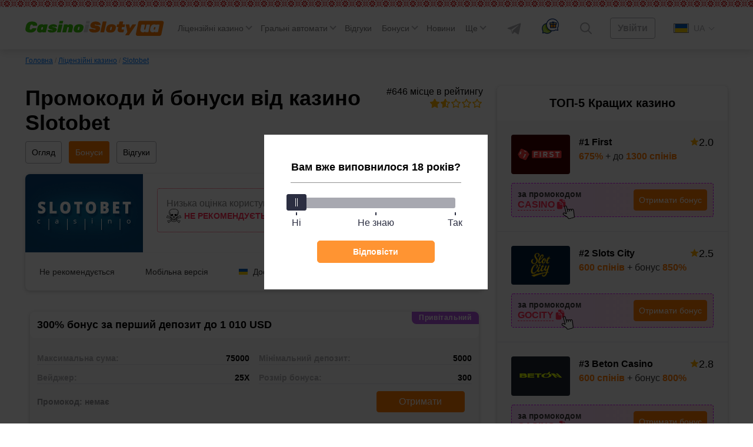

--- FILE ---
content_type: text/html; charset=UTF-8
request_url: https://casinoislotyua.com/bonusy-slotobet/
body_size: 84136
content:
<!DOCTYPE html>
<html lang="uk" class="no-margin ">
<head>

	<link rel='alternate' href='https://casinoisloty.com/bonusy-slotobet/' hreflang='ru'><link rel='alternate' href='https://casinoislotyua.com/bonusy-slotobet/' hreflang='uk'>
    <meta charset="UTF-8">
    <meta http-equiv="X-UA-Compatible" content="IE=edge">
    <meta name="viewport" content="width=device-width, initial-scale=1, user-scalable=no">

	
	
    <title>Бонуси казино Slotobet (23.01.2026) — промокоди, бездепозитні бонус-коди за реєстрацію, фріспіни</title>
	<meta name='robots' content='max-image-preview:large' />

<!-- All In One SEO Pack 3.7.1ob_start_detected [-1,-1] -->
<meta name="description"  content="&#128293; &#128293; &#128293; Усі бонуси від казино Slotobet — промокоди &#9989; бонус-коди &#9989; бездепозитні бонуси за реєстрацію &#9989; фріспіни &#9989; програма лояльності &#9989; кешбек!" />

<link rel="canonical" href="https://casinoislotyua.com/bonusy-slotobet/" />
<!-- All In One SEO Pack -->
<script>window.dataLayer = window.dataLayer || [];window.dataLayer.push( {'event':'pageType','eventCategory':'CasinoBonuses','eventAction':'List','pageCategory':'Подстраница Бонусы','pageName':'Онлайн-казино Слотобет'} );</script>
<style id='classic-theme-styles-inline-css'>
/*! This file is auto-generated */
.wp-block-button__link{color:#fff;background-color:#32373c;border-radius:9999px;box-shadow:none;text-decoration:none;padding:calc(.667em + 2px) calc(1.333em + 2px);font-size:1.125em}.wp-block-file__button{background:#32373c;color:#fff;text-decoration:none}
</style>
<style id='global-styles-inline-css'>
body{--wp--preset--color--black: #000000;--wp--preset--color--cyan-bluish-gray: #abb8c3;--wp--preset--color--white: #ffffff;--wp--preset--color--pale-pink: #f78da7;--wp--preset--color--vivid-red: #cf2e2e;--wp--preset--color--luminous-vivid-orange: #ff6900;--wp--preset--color--luminous-vivid-amber: #fcb900;--wp--preset--color--light-green-cyan: #7bdcb5;--wp--preset--color--vivid-green-cyan: #00d084;--wp--preset--color--pale-cyan-blue: #8ed1fc;--wp--preset--color--vivid-cyan-blue: #0693e3;--wp--preset--color--vivid-purple: #9b51e0;--wp--preset--gradient--vivid-cyan-blue-to-vivid-purple: linear-gradient(135deg,rgba(6,147,227,1) 0%,rgb(155,81,224) 100%);--wp--preset--gradient--light-green-cyan-to-vivid-green-cyan: linear-gradient(135deg,rgb(122,220,180) 0%,rgb(0,208,130) 100%);--wp--preset--gradient--luminous-vivid-amber-to-luminous-vivid-orange: linear-gradient(135deg,rgba(252,185,0,1) 0%,rgba(255,105,0,1) 100%);--wp--preset--gradient--luminous-vivid-orange-to-vivid-red: linear-gradient(135deg,rgba(255,105,0,1) 0%,rgb(207,46,46) 100%);--wp--preset--gradient--very-light-gray-to-cyan-bluish-gray: linear-gradient(135deg,rgb(238,238,238) 0%,rgb(169,184,195) 100%);--wp--preset--gradient--cool-to-warm-spectrum: linear-gradient(135deg,rgb(74,234,220) 0%,rgb(151,120,209) 20%,rgb(207,42,186) 40%,rgb(238,44,130) 60%,rgb(251,105,98) 80%,rgb(254,248,76) 100%);--wp--preset--gradient--blush-light-purple: linear-gradient(135deg,rgb(255,206,236) 0%,rgb(152,150,240) 100%);--wp--preset--gradient--blush-bordeaux: linear-gradient(135deg,rgb(254,205,165) 0%,rgb(254,45,45) 50%,rgb(107,0,62) 100%);--wp--preset--gradient--luminous-dusk: linear-gradient(135deg,rgb(255,203,112) 0%,rgb(199,81,192) 50%,rgb(65,88,208) 100%);--wp--preset--gradient--pale-ocean: linear-gradient(135deg,rgb(255,245,203) 0%,rgb(182,227,212) 50%,rgb(51,167,181) 100%);--wp--preset--gradient--electric-grass: linear-gradient(135deg,rgb(202,248,128) 0%,rgb(113,206,126) 100%);--wp--preset--gradient--midnight: linear-gradient(135deg,rgb(2,3,129) 0%,rgb(40,116,252) 100%);--wp--preset--font-size--small: 13px;--wp--preset--font-size--medium: 20px;--wp--preset--font-size--large: 36px;--wp--preset--font-size--x-large: 42px;--wp--preset--spacing--20: 0.44rem;--wp--preset--spacing--30: 0.67rem;--wp--preset--spacing--40: 1rem;--wp--preset--spacing--50: 1.5rem;--wp--preset--spacing--60: 2.25rem;--wp--preset--spacing--70: 3.38rem;--wp--preset--spacing--80: 5.06rem;--wp--preset--shadow--natural: 6px 6px 9px rgba(0, 0, 0, 0.2);--wp--preset--shadow--deep: 12px 12px 50px rgba(0, 0, 0, 0.4);--wp--preset--shadow--sharp: 6px 6px 0px rgba(0, 0, 0, 0.2);--wp--preset--shadow--outlined: 6px 6px 0px -3px rgba(255, 255, 255, 1), 6px 6px rgba(0, 0, 0, 1);--wp--preset--shadow--crisp: 6px 6px 0px rgba(0, 0, 0, 1);}:where(.is-layout-flex){gap: 0.5em;}:where(.is-layout-grid){gap: 0.5em;}body .is-layout-flow > .alignleft{float: left;margin-inline-start: 0;margin-inline-end: 2em;}body .is-layout-flow > .alignright{float: right;margin-inline-start: 2em;margin-inline-end: 0;}body .is-layout-flow > .aligncenter{margin-left: auto !important;margin-right: auto !important;}body .is-layout-constrained > .alignleft{float: left;margin-inline-start: 0;margin-inline-end: 2em;}body .is-layout-constrained > .alignright{float: right;margin-inline-start: 2em;margin-inline-end: 0;}body .is-layout-constrained > .aligncenter{margin-left: auto !important;margin-right: auto !important;}body .is-layout-constrained > :where(:not(.alignleft):not(.alignright):not(.alignfull)){max-width: var(--wp--style--global--content-size);margin-left: auto !important;margin-right: auto !important;}body .is-layout-constrained > .alignwide{max-width: var(--wp--style--global--wide-size);}body .is-layout-flex{display: flex;}body .is-layout-flex{flex-wrap: wrap;align-items: center;}body .is-layout-flex > *{margin: 0;}body .is-layout-grid{display: grid;}body .is-layout-grid > *{margin: 0;}:where(.wp-block-columns.is-layout-flex){gap: 2em;}:where(.wp-block-columns.is-layout-grid){gap: 2em;}:where(.wp-block-post-template.is-layout-flex){gap: 1.25em;}:where(.wp-block-post-template.is-layout-grid){gap: 1.25em;}.has-black-color{color: var(--wp--preset--color--black) !important;}.has-cyan-bluish-gray-color{color: var(--wp--preset--color--cyan-bluish-gray) !important;}.has-white-color{color: var(--wp--preset--color--white) !important;}.has-pale-pink-color{color: var(--wp--preset--color--pale-pink) !important;}.has-vivid-red-color{color: var(--wp--preset--color--vivid-red) !important;}.has-luminous-vivid-orange-color{color: var(--wp--preset--color--luminous-vivid-orange) !important;}.has-luminous-vivid-amber-color{color: var(--wp--preset--color--luminous-vivid-amber) !important;}.has-light-green-cyan-color{color: var(--wp--preset--color--light-green-cyan) !important;}.has-vivid-green-cyan-color{color: var(--wp--preset--color--vivid-green-cyan) !important;}.has-pale-cyan-blue-color{color: var(--wp--preset--color--pale-cyan-blue) !important;}.has-vivid-cyan-blue-color{color: var(--wp--preset--color--vivid-cyan-blue) !important;}.has-vivid-purple-color{color: var(--wp--preset--color--vivid-purple) !important;}.has-black-background-color{background-color: var(--wp--preset--color--black) !important;}.has-cyan-bluish-gray-background-color{background-color: var(--wp--preset--color--cyan-bluish-gray) !important;}.has-white-background-color{background-color: var(--wp--preset--color--white) !important;}.has-pale-pink-background-color{background-color: var(--wp--preset--color--pale-pink) !important;}.has-vivid-red-background-color{background-color: var(--wp--preset--color--vivid-red) !important;}.has-luminous-vivid-orange-background-color{background-color: var(--wp--preset--color--luminous-vivid-orange) !important;}.has-luminous-vivid-amber-background-color{background-color: var(--wp--preset--color--luminous-vivid-amber) !important;}.has-light-green-cyan-background-color{background-color: var(--wp--preset--color--light-green-cyan) !important;}.has-vivid-green-cyan-background-color{background-color: var(--wp--preset--color--vivid-green-cyan) !important;}.has-pale-cyan-blue-background-color{background-color: var(--wp--preset--color--pale-cyan-blue) !important;}.has-vivid-cyan-blue-background-color{background-color: var(--wp--preset--color--vivid-cyan-blue) !important;}.has-vivid-purple-background-color{background-color: var(--wp--preset--color--vivid-purple) !important;}.has-black-border-color{border-color: var(--wp--preset--color--black) !important;}.has-cyan-bluish-gray-border-color{border-color: var(--wp--preset--color--cyan-bluish-gray) !important;}.has-white-border-color{border-color: var(--wp--preset--color--white) !important;}.has-pale-pink-border-color{border-color: var(--wp--preset--color--pale-pink) !important;}.has-vivid-red-border-color{border-color: var(--wp--preset--color--vivid-red) !important;}.has-luminous-vivid-orange-border-color{border-color: var(--wp--preset--color--luminous-vivid-orange) !important;}.has-luminous-vivid-amber-border-color{border-color: var(--wp--preset--color--luminous-vivid-amber) !important;}.has-light-green-cyan-border-color{border-color: var(--wp--preset--color--light-green-cyan) !important;}.has-vivid-green-cyan-border-color{border-color: var(--wp--preset--color--vivid-green-cyan) !important;}.has-pale-cyan-blue-border-color{border-color: var(--wp--preset--color--pale-cyan-blue) !important;}.has-vivid-cyan-blue-border-color{border-color: var(--wp--preset--color--vivid-cyan-blue) !important;}.has-vivid-purple-border-color{border-color: var(--wp--preset--color--vivid-purple) !important;}.has-vivid-cyan-blue-to-vivid-purple-gradient-background{background: var(--wp--preset--gradient--vivid-cyan-blue-to-vivid-purple) !important;}.has-light-green-cyan-to-vivid-green-cyan-gradient-background{background: var(--wp--preset--gradient--light-green-cyan-to-vivid-green-cyan) !important;}.has-luminous-vivid-amber-to-luminous-vivid-orange-gradient-background{background: var(--wp--preset--gradient--luminous-vivid-amber-to-luminous-vivid-orange) !important;}.has-luminous-vivid-orange-to-vivid-red-gradient-background{background: var(--wp--preset--gradient--luminous-vivid-orange-to-vivid-red) !important;}.has-very-light-gray-to-cyan-bluish-gray-gradient-background{background: var(--wp--preset--gradient--very-light-gray-to-cyan-bluish-gray) !important;}.has-cool-to-warm-spectrum-gradient-background{background: var(--wp--preset--gradient--cool-to-warm-spectrum) !important;}.has-blush-light-purple-gradient-background{background: var(--wp--preset--gradient--blush-light-purple) !important;}.has-blush-bordeaux-gradient-background{background: var(--wp--preset--gradient--blush-bordeaux) !important;}.has-luminous-dusk-gradient-background{background: var(--wp--preset--gradient--luminous-dusk) !important;}.has-pale-ocean-gradient-background{background: var(--wp--preset--gradient--pale-ocean) !important;}.has-electric-grass-gradient-background{background: var(--wp--preset--gradient--electric-grass) !important;}.has-midnight-gradient-background{background: var(--wp--preset--gradient--midnight) !important;}.has-small-font-size{font-size: var(--wp--preset--font-size--small) !important;}.has-medium-font-size{font-size: var(--wp--preset--font-size--medium) !important;}.has-large-font-size{font-size: var(--wp--preset--font-size--large) !important;}.has-x-large-font-size{font-size: var(--wp--preset--font-size--x-large) !important;}
.wp-block-navigation a:where(:not(.wp-element-button)){color: inherit;}
:where(.wp-block-post-template.is-layout-flex){gap: 1.25em;}:where(.wp-block-post-template.is-layout-grid){gap: 1.25em;}
:where(.wp-block-columns.is-layout-flex){gap: 2em;}:where(.wp-block-columns.is-layout-grid){gap: 2em;}
.wp-block-pullquote{font-size: 1.5em;line-height: 1.6;}
</style>
<link rel='stylesheet' id='tlp-css' href='https://casinoislotyua.com/wp-content/plugins/ap-tooltips/assets/style.css?ver=6.3.6' media='all' />
<link rel="icon" href="https://casinoislotyua.com/wp-content/uploads/favicon-80x80.png" sizes="32x32" />
<link rel="icon" href="https://casinoislotyua.com/wp-content/uploads/favicon.png" sizes="192x192" />
<link rel="apple-touch-icon" href="https://casinoislotyua.com/wp-content/uploads/favicon.png" />
<meta name="msapplication-TileImage" content="https://casinoislotyua.com/wp-content/uploads/favicon.png" />
		<style id="wp-custom-css">
			.jw-state-idle .jw-controls {
    background: none !important;
}

.jw-state-idle .jw-display-icon-container .jw-svg-icon-play {
    color: rgba(255, 255, 255, 0) !important;
    background-image: url("data:image/svg+xml,%3Csvg xmlns='http://www.w3.org/2000/svg' height='100%25' version='1.1' viewBox='0 0 68 48' width='100%25'%3E%3Cpath class='ytp-large-play-button-bg' d='M66.52,7.74c-0.78-2.93-2.49-5.41-5.42-6.19C55.79,.13,34,0,34,0S12.21,.13,6.9,1.55 C3.97,2.33,2.27,4.81,1.48,7.74C0.06,13.05,0,24,0,24s0.06,10.95,1.48,16.26c0.78,2.93,2.49,5.41,5.42,6.19 C12.21,47.87,34,48,34,48s21.79-0.13,27.1-1.55c2.93-0.78,4.64-3.26,5.42-6.19C67.94,34.95,68,24,68,24S67.94,13.05,66.52,7.74z' fill='%23f00'%3E%3C/path%3E%3Cpath d='M 45,24 27,14 27,34' fill='%23fff'%3E%3C/path%3E%3C/svg%3E");
    background-repeat: no-repeat;
    background-position: center;
}

.jw-state-idle .jw-display-icon-container .jw-button-color:hover {
    opacity: 0.8;
}		</style>
		    <script type="text/javascript">
        var _ajaxurl = 'https://casinoislotyua.com/wp-admin/admin-ajax.php';
        var _themeurl = 'https://casinoislotyua.com/wp-content/themes/kws-theme';
    </script>

	
    <style>/*! normalize.css v8.0.1 | MIT License | github.com/necolas/normalize.css */
html{line-height:1.15;-webkit-text-size-adjust:100%}body{margin:0}main{display:block}h1{font-size:2em;margin:.67em 0}hr{box-sizing:content-box;height:0;overflow:visible}pre{font-family:monospace,monospace;font-size:1em}a{background-color:transparent}abbr[title]{border-bottom:none;text-decoration:underline;text-decoration:underline dotted}b,strong{font-weight:bolder}code,kbd,samp{font-family:monospace,monospace;font-size:1em}small{font-size:80%}sub,sup{font-size:75%;line-height:0;position:relative;vertical-align:baseline}sub{bottom:-.25em}sup{top:-.5em}img{border-style:none}button,input,optgroup,select,textarea{font-family:inherit;font-size:100%;line-height:1.15;margin:0}button,input{overflow:visible}button,select{text-transform:none}button,[type="button"],[type="reset"],[type="submit"]{-webkit-appearance:button}button::-moz-focus-inner,[type="button"]::-moz-focus-inner,[type="reset"]::-moz-focus-inner,[type="submit"]::-moz-focus-inner{border-style:none;padding:0}button:-moz-focusring,[type="button"]:-moz-focusring,[type="reset"]:-moz-focusring,[type="submit"]:-moz-focusring{outline:1px dotted ButtonText}fieldset{padding:.35em .75em .625em}legend{box-sizing:border-box;color:inherit;display:table;max-width:100%;padding:0;white-space:normal}progress{vertical-align:baseline}textarea{overflow:auto}[type="checkbox"],[type="radio"]{box-sizing:border-box;padding:0}[type="number"]::-webkit-inner-spin-button,[type="number"]::-webkit-outer-spin-button{height:auto}[type="search"]{-webkit-appearance:textfield;outline-offset:-2px}[type="search"]::-webkit-search-decoration{-webkit-appearance:none}::-webkit-file-upload-button{-webkit-appearance:button;font:inherit}details{display:block}summary{display:list-item}template{display:none}[hidden]{display:none}h1{font-weight:bold;font-size:36px;line-height:42px;margin:0 0 15px}h2,.h2{font-weight:bold;font-size:30px;line-height:36px}h3{font-weight:bold;font-size:24px;line-height:28px}h4{font-weight:bold;font-size:18px;line-height:27px}h5{font-weight:bold;font-size:16px;line-height:19px}@media (max-width:768px){h1,h2{font-weight:bold;font-size:20px;line-height:23px;margin:0 0 15px}}.btn,.comment-reply-link{padding:8px;border-radius:4px;font-size:16px;line-height:18px;text-align:center;cursor:pointer;text-decoration:none;display:inline-block}.small{font-size:14px}.float-none{float:none!important}.btn-light,.comment-reply-link{border:1px solid #78787a;color:#78787a;position:relative;overflow:hidden;z-index:1}.btn-light::before,.comment-reply-link:before{content:"";position:absolute;z-index:-1;top:0;left:0;right:0;bottom:0;background:#78787a;-webkit-transform:scaleX(0);transform:scaleX(0);-webkit-transform-origin:0 50%;transform-origin:0 50%;-webkit-transition-property:transform;transition-property:transform;-webkit-transition-duration:.3s;transition-duration:.3s;-webkit-transition-timing-function:ease-out;transition-timing-function:ease-out}.btn-red{border:1px solid #ff2d55;color:#fff;background-color:#ff2d55;position:relative;overflow:hidden;z-index:1}.btn-red:before{content:"";position:absolute;z-index:-1;top:0;left:0;right:0;bottom:0;background:#fd0000;-webkit-transform:scaleX(0);transform:scaleX(0);-webkit-transform-origin:0 50%;transform-origin:0 50%;-webkit-transition-property:transform;transition-property:transform;-webkit-transition-duration:.3s;transition-duration:.3s;-webkit-transition-timing-function:ease-out;transition-timing-function:ease-out}.btn-red:hover{color:#fff}.btn-red:hover:before{-webkit-transform:scaleX(1);transform:scaleX(1)}.btn-light:hover,.comment-reply-link:hover{color:#fff}.open-auth{font-weight:bold;border:1px solid #AEAEB2;color:#AEAEB2;background-color:#fff;padding:8px 24px}.btn-orange{background:#FF7A00;color:#fff;border:1px solid #FF7A00;position:relative;z-index:1}.btn-orange:hover{color:#fff}.btn-orange:before{content:"";position:absolute;z-index:-1;top:0;left:0;right:0;bottom:0;background:#FF8E26;-webkit-transform:scaleX(0);transform:scaleX(0);-webkit-transform-origin:0 50%;transform-origin:0 50%;-webkit-transition-property:transform;transition-property:transform;-webkit-transition-duration:.3s;transition-duration:.3s;-webkit-transition-timing-function:ease-out;transition-timing-function:ease-out}.btn-light:hover::before,.comment-reply-link:hover:before,.btn-orange:hover:before{-webkit-transform:scaleX(1);transform:scaleX(1)}.btn-white{background:#FFF;border-radius:4px;border:1px solid #AEAEB2;cursor:default}.more-country{border-bottom:1px dashed #007AFF;text-decoration:none;color:#007AFF;cursor:pointer}.more-country:hover{border-bottom-color:transparent}.btn-center{display:table;width:230px;margin:30px auto}.btn-more{display:table;padding:15px 24px;margin:30px auto}.load-more,.load-more-comments{width:240px;height:48px;background:#F7F7F7;border-radius:4px;font-weight:bold;font-size:16px;line-height:19px;text-align:center;color:#AEAEB2;margin:36px auto;border:0;display:block;cursor:pointer;transition:ease all .3s;position:relative;overflow:hidden}.load-more::before,.load-more-comments::before{position:absolute;top:0;left:-75%;z-index:2;display:block;content:'';width:50%;height:100%;background:-webkit-linear-gradient(left,rgba(255,255,255,0) 0,rgba(255,255,255,.6) 100%);background:linear-gradient(to right,rgba(255,255,255,0) 0,rgba(255,255,255,.6) 100%);-webkit-transform:skewX(-25deg);transform:skewX(-25deg)}.load-more:hover,.load-more-comments:hover{color:#FF7A00}.load-more[data-ids="[]"]{display:none}.load-more.loading:before,.load-more-comments.loading::before{-webkit-animation:shine .75s;animation:shine .75s}@-webkit-keyframes shine{100%{left:125%}}@keyframes shine{100%{left:125%}}.sb-search-container{position:relative;width:48px;height:48px;z-index:2}.sb-search{position:absolute;right:0;width:0;min-width:48px;height:48px;float:right;overflow:hidden;-webkit-transition:width .3s;-moz-transition:width .3s;transition:width .3s;-webkit-backface-visibility:hidden}.sb-search-input{position:absolute;top:0;right:40px;border:0;outline:0;background:transparent;width:calc(100% - 40px);height:48px;margin:0;z-index:10;padding:8px 15px 8px 15px;font-family:inherit;color:#2c3e50}input[type="search"].sb-search-input{-webkit-appearance:none;-webkit-border-radius:0;font-size:14px;line-height:16px;color:#AEAEB2}.sb-search-input::-webkit-input-placeholder{color:#AEAEB2}.sb-search-input:-moz-placeholder{color:#AEAEB2}.sb-search-input::-moz-placeholder{color:#AEAEB2}.sb-search-input:-ms-input-placeholder{color:#AEAEB2}#sb-search .sb-icon-search,#sb-search .sb-search-submit{width:48px;height:48px;display:flex;position:absolute;right:0;top:0;padding:0;margin:0;-ms-align-items:center;align-items:center;justify-content:center;cursor:pointer}.sb-search-submit{background:#fff;-ms-filter:"progid:DXImageTransform.Microsoft.Alpha(Opacity=0)";filter:alpha(opacity=0);opacity:0;color:transparent;border:0;outline:0;z-index:-1}.sb-icon-search{color:#9a9d9f;;z-index:90}.sb-search.sb-search-open,.no-js .sb-search{width:840px;background:#fff}.sb-search.sb-search-open .sb-icon-search,.no-js .sb-search .sb-icon-search{color:#fff;z-index:11}.sb-search.sb-search-open .sb-search-submit,.no-js .sb-search .sb-search-submit{z-index:90}.sb-search.sb-search-open .sb-search-input{background:#F7F7F7;border-radius:12px}.icon-close{display:none}.sb-search.sb-search-open .icon-close{display:block}.sb-search.sb-search-open .icon-search{display:none}input[type="search" i]::-webkit-search-cancel-button{display:none}.widget{background:#FFF;box-shadow:0 2px 7px rgba(0,0,0,.2);border-radius:8px;width:100%}.widget+.widget{margin-top:24px}.widget__expert{padding-bottom:24px}.widget-title{font-weight:bold;font-size:20px;line-height:23px;color:#000;padding:18px 24px;text-align:center}.widget .item{padding:24px;background:#F7F7F7}.widget .item:after{content:'';display:block;clear:both}.widget .item+.item{border-top:1px solid #E5E5EA;clear:both}.item__logo{border-radius:4px;width:100px;margin-right:15px;display:block;float:left;min-height:66px;position:relative;overflow:hidden}.item__logo img{display:block}.item__name{font-weight:bold;font-size:16px;line-height:26px;color:#000;text-decoration:none;float:left;max-width:155px}.widget .item__name:hover{color:#FF7A00}.widget .item__rate{float:right}.widget .item__rate .star-full{width:15px;height:14px}.widget .item__description{color:#333;clear:right;font-size:16px;line-height:19px}.widget .item__description span{color:#FF7A00;font-weight:bold}.widget .line{float:left;clear:both;margin-top:9px}.widget .copy-code{margin-right:2px}.btn-orange{float:right}.item__more{padding:20px;font-size:16px;line-height:19px;text-align:center;text-decoration-line:underline;color:#007AFF;display:block}.item__more:hover{text-decoration:none}.item__brands{font-size:12px;line-height:14px;color:#AEAEB2;clear:right}.item.game .btn{float:left;margin-top:3px}.bonus-widget-box{display:flex;flex-direction:column;align-items:flex-start}.bonus-widget-type{background:#AF52DE;padding:3px 4px;font-weight:bold;font-size:12px;line-height:14px;letter-spacing:.05em;color:#FFF;margin-bottom:6px;display:inline-flex}.bonus-widget-box .item__logo{display:flex;margin-right:12px;flex-shrink:0}.bonus-widget-box .item__logo img{object-fit:contain}.bonus-widget-description{color:#333;font-weight:700;line-height:normal;margin:0 0 10px}.bonus-widget-bottom{display:flex;width:100%;border-radius:4px;border:1px dashed #DB00FF;background:#FFF;align-items:center}.bonus-widget-promo{display:flex;flex-direction:column;gap:4px;color:#333;font-size:14px;font-weight:600;line-height:normal;flex-grow:1;align-items:center;padding:7px 7px 7px 0}.bonus-widget-code{display:flex;align-items:center;gap:3px;flex-wrap:wrap;margin:0 0 15px}.bonus-widget-box .line{margin:0;float:none;display:flex;align-items:center;gap:2px}.bonus-widget-box .line .copy-code{font-size:14px;font-weight:600;line-height:normal;margin:0}.bonus-widget-promo .btn-orange{padding:6px 12px}.item__logo::before{position:absolute;top:0;left:-75%;z-index:2;display:block;content:'';width:50%;height:100%;background:linear-gradient(to right,rgba(255,255,255,0) 0,rgba(255,255,255,.3) 100%);transform:skewX(-25deg)}.item__logo:hover::before{animation:shine .75s}.casino-widget-box{display:flex;flex-direction:column}.casino-widget-promo{clear:both;display:flex;margin:15px 0 0}.casino-widget-promo--has{border-radius:4px;border:1px dashed #DB00FF;background:linear-gradient(90deg,rgba(219,0,255,.15) 0,rgba(255,45,85,.15) 100%);align-items:center;gap:20px;justify-content:space-between;padding:10px;flex-direction:column}.casino-widget-code{color:#333;font-size:14px;font-weight:600;line-height:normal;display:flex;gap:5px;flex-wrap:wrap;justify-content:center}.casino-widget-box .line{float:none;margin:0;display:inline-flex;align-items:inherit;gap:5px}.bonus-widget-box .copy-code,.casino-widget-box .copy-code{position:relative}.bonus-widget-box .copy-code:after,.casino-widget-box .copy-code:after{content:"";display:block;position:absolute;bottom:-18px;left:calc(100% + 8px);width:30px;height:30px;background:var(--kws-ico-pointer) no-repeat;pointer-events:none}.casino-widget-promo .btn-orange{margin:0 auto;float:none;flex-shrink:0}.sidebar .last-news .post__thumb{border-radius:4px}@-webkit-keyframes shine{100%{left:125%}}@keyframes shine{100%{left:125%}}@media (max-width:1024px){.sidebar{clear:both;min-width:100%;max-width:100%;margin-top:36px}.item.game .btn{float:right}.item.game .item__name{max-width:none}}@media screen and (max-width:412px){.item.game .item__name{max-width:155px}}@media screen and (min-width:412px){.casino-widget-promo--has{gap:10px;flex-direction:row}.casino-widget-code{flex-direction:column;gap:0}.casino-widget-promo .btn-orange{margin:0 0 0 auto}}@media screen and (min-width:480px){.bonus-widget-code{margin:0}}.sidebar .star-rating{width:auto;margin:0;height:32px}.sidebar .screen-reader-text{clip:inherit;clip-path:inherit;height:inherit;width:inherit;overflow:inherit;position:inherit!important;line-height:32px}@media (max-width:576px){.sidebar .comment__rating{padding-left:0}.sidebar .comment__rating span:not([class]){padding-left:15px}.sidebar .star-rating{float:none}.sidebar .smile{right:0;top:5px}}*{-webkit-box-sizing:border-box;-moz-box-sizing:border-box;box-sizing:border-box;outline:0}:root{--kws-ico-pointer:url("data:image/svg+xml,%3Csvg xmlns='http://www.w3.org/2000/svg' width='30' height='31' fill='none'%3E%3Cg clip-path='url(%23a)'%3E%3Cpath fill='%23fff' d='m13.701 14.978-2.297-8.574c-.153-.573-.7-.95-1.242-.86a1.089 1.089 0 0 0-.874 1.353l3.082 11.506a.562.562 0 0 1-.778.657l-3.13-1.437c-.554-.255-1.219-.079-1.514.4a1.14 1.14 0 0 0-.136.899v.003c.083.305.28.557.558.708l6.532 4.079c.267.166.495.396.66.663l.964 1.554c.22.354.637.52 1.04.412l7.556-2.025a.94.94 0 0 0 .688-1.022l-1.203-9.558-.484-1.815c-.154-.573-.7-.95-1.243-.86a1.09 1.09 0 0 0-.874 1.353l.152.566a.563.563 0 0 1-1.087.291l-.33-1.233c-.154-.573-.7-.95-1.243-.86a1.089 1.089 0 0 0-.874 1.354l.349 1.301a.563.563 0 0 1-1.087.291l-.527-1.969c-.154-.573-.7-.95-1.243-.86a1.09 1.09 0 0 0-.874 1.353l.546 2.039a.562.562 0 1 1-1.087.29Z'/%3E%3Cg fill='%23000'%3E%3Cpath d='M8.476 5.42A2.217 2.217 0 0 0 8.2 7.187l2.773 10.349-2.043-.938c-1.078-.495-2.342-.138-2.94.83a2.254 2.254 0 0 0-.266 1.78l.001.005c.16.598.563 1.11 1.077 1.388l6.503 4.062c.121.076.225.18.3.302l.964 1.554a2.05 2.05 0 0 0 2.287.906l7.556-2.025a2.07 2.07 0 0 0 1.513-2.25l-1.203-9.562a1.331 1.331 0 0 0-.034-.171l-.48-1.79c-.301-1.127-1.406-1.864-2.515-1.677a2.226 2.226 0 0 0-1.392.834c-.499-.55-1.243-.843-1.99-.717a2.223 2.223 0 0 0-1.391.834c-.5-.55-1.245-.843-1.992-.717-.45.076-.864.289-1.185.603L12.49 6.112c-.302-1.127-1.407-1.865-2.516-1.678a2.222 2.222 0 0 0-1.498.985Zm2.927.983 2.298 8.573c.01.038.023.073.04.107l.002.004a.563.563 0 0 0 1.044-.402l-.546-2.038a1.09 1.09 0 0 1 .874-1.353c.466-.078.934.189 1.155.628.036.073.066.15.088.232l.527 1.969c.01.037.024.073.04.107l.002.002a.563.563 0 0 0 1.045-.4l-.349-1.302a1.089 1.089 0 0 1 .875-1.353c.464-.078.932.188 1.153.626.037.073.067.152.089.234l.33 1.233c.01.037.024.073.04.106l.002.003a.563.563 0 0 0 1.045-.4l-.152-.566a1.09 1.09 0 0 1 .136-.868c.167-.26.43-.433.739-.485.465-.078.932.188 1.153.626.037.073.067.151.089.233l.485 1.815 1.202 9.558a.94.94 0 0 1-.688 1.023l-7.556 2.024a.932.932 0 0 1-1.04-.411l-.963-1.555a2.074 2.074 0 0 0-.66-.663l-6.533-4.079a1.131 1.131 0 0 1-.557-.708v-.003a1.14 1.14 0 0 1 .135-.9c.295-.478.96-.653 1.513-.399l3.132 1.437a.563.563 0 0 0 .778-.656L9.287 6.896a1.09 1.09 0 0 1 .874-1.353c.466-.078.934.189 1.154.628.037.073.067.15.088.232Z'/%3E%3Cpath fill-rule='evenodd' d='M11.315 6.171c-.22-.438-.688-.705-1.153-.626a1.089 1.089 0 0 0-.874 1.353l3.082 11.505a.562.562 0 0 1-.778.657l-3.13-1.437c-.554-.255-1.219-.08-1.514.4a1.14 1.14 0 0 0-.136.899v.003a1.16 1.16 0 0 0 0-.002v-.003a1.14 1.14 0 0 1 .135-.9c.295-.478.96-.653 1.513-.399l3.132 1.437a.563.563 0 0 0 .778-.656L9.287 6.896a1.09 1.09 0 0 1 .874-1.353c.466-.078.934.189 1.154.628Zm3.075 9.203a.563.563 0 1 1 .398-.687l-.546-2.038a1.09 1.09 0 0 1 .874-1.353c.466-.078.933.188 1.154.626-.22-.44-.689-.706-1.155-.628a1.09 1.09 0 0 0-.874 1.353l.546 2.038c.08.3-.097.609-.397.69Zm2.536-1.145.001.003a.563.563 0 0 0 1.046-.399l-.349-1.301a1.089 1.089 0 0 1 .874-1.354c.465-.078.931.188 1.153.625m-2.725 2.426a.563.563 0 0 0 1.046-.397l-.349-1.302a1.089 1.089 0 0 1 .875-1.353c.464-.078.932.188 1.153.626m1.108 1.864a.563.563 0 1 1 .399-.687l-.152-.565a1.09 1.09 0 0 1 .874-1.353c.465-.079.932.187 1.153.624-.22-.438-.688-.704-1.153-.626a1.08 1.08 0 0 0-.74.485 1.09 1.09 0 0 0-.135.868l.152.565c.08.3-.098.609-.398.69Z' clip-rule='evenodd'/%3E%3C/g%3E%3C/g%3E%3Cdefs%3E%3CclipPath id='a'%3E%3Cpath fill='%23fff' d='M.303 7.015 23.485.803l6.212 23.182-23.182 6.212z'/%3E%3C/clipPath%3E%3C/defs%3E%3C/svg%3E")}a{color:#007AFF;transition:ease all .3s}a:hover{text-decoration:none;color:#00A3FF}img{max-width:100%;height:inherit}html{margin-top:72px!important}.container{max-width:1224px;margin-right:auto;margin-left:auto;padding:0 15px}.container:after{content:"";display:block;clear:both}.container.flex{margin-top:36px}.main{flex:1;padding-right:24px;width:calc(100% - 392px);float:left}.main.full{width:100%}.sidebar{flex:0 392px;width:392px;float:right;margin-bottom:30px}body{font-family:-apple-system,BlinkMacSystemFont,Roboto,'Helvetica Neue',Helvetica,Arial,'sans-serif';font-size:18px;line-height:27px;overflow-x:hidden;color:#000}#header{position:relative;display:flex;flex-direction:row;flex-wrap:wrap;justify-content:space-between;align-items:center;padding-top:24px;padding-bottom:12px;z-index:5}#header:before{content:'';box-shadow:0 4px 12px rgba(0,0,0,.12);position:absolute;z-index:-1;top:0;left:50%;width:100vw;height:100%;margin-left:-50vw;background:url(/wp-content/themes/kws-theme/assets/images/pattern_white.jpg) 0 0 repeat-x}.header__messages{position:fixed;z-index:3;top:0;left:0;width:100%;font-size:16px;line-height:16px}.header__message{min-height:36px;padding:0 15px;display:flex;justify-content:center;align-items:center;text-align:center;width:100%}.header__message.double{min-height:72px}.header__message:before{position:absolute;z-index:-1;top:0;left:50%;width:100vw;height:100%;margin-left:-50vw;content:'';background:#ffe600}.header__message-slots{text-align:center;position:relative;min-height:36px;line-height:36px;color:#fff}.header__message-slots:before{position:absolute;z-index:-1;top:0;left:50%;width:100vw;height:100%;margin-left:-50vw;content:'';background-color:#5e4992}.notice{width:24px;height:24px;margin-right:4px;margin-top:-4px;display:inline-block;position:relative;top:5px}.logo__link,.logo__link img{display:block}.hamburger{display:none;outline:0}.menu__dropdown{display:flex;flex-direction:row;margin:0;padding:0;list-style:none}.menu__dropdown li{padding:10px 6px;position:relative;margin:0 5px 0 0}.menu__dropdown a{font-size:14px;line-height:16px;text-decoration:none;color:#767678;display:block}.menu__dropdown ul{display:none;list-style:none;margin:10px 0 0 0;padding:0;visibility:hidden;opacity:0;position:absolute;transition:all .5s ease;left:10px;top:26px;z-index:3;background:#fff;box-shadow:0 2px 45px rgba(178,165,105,.25);min-width:220px}.menu__main a:hover,.menu__main .active>a{color:#FF7A00}.menu__dropdown .has-children:hover>ul{visibility:visible;opacity:1;display:block}.menu__dropdown li li{clear:both;width:100%;padding:0}.menu__dropdown li li a:hover,.menu__dropdown li li.active{background:rgba(0,0,0,.08)}.menu__dropdown li li a{padding:10px 20px}.menu__dropdown>li:hover>a,.menu__dropdown>li.active>a{color:#FF7A00}.caret{display:inline-block;width:8px;height:8px;border-right:solid #aeaeb2 1.5px;border-bottom:solid #aeaeb2 1.5px;transform:rotateZ(45deg);transform-origin:100%;margin-left:4px}.menu__dropdown li:hover .caret,.menu__dropdown li:focus-within .caret{border-right:solid #FF7A00 1.5px;border-bottom:solid #FF7A00 1.5px}.menu__dropdown .submenu .has-children:hover .submenu{left:96%;position:absolute;top:-10px}.menu__dropdown .has-children .has-children .caret{float:right;transform:rotate(-45deg);position:absolute;right:15px;top:10px}.menu__dropdown .submenu li:hover>a{background:rgba(0,0,0,.08)}.menu__hidden{display:none}.menu__dropdown>li{display:flex;flex-direction:row-reverse;align-items:center}.menu__main{margin-right:10px}.gifd{display:block;width:36px;height:36px}.icon{width:24px;height:24px}.star-full{fill:#faab00}.star-empty{fill:#d2d2d2}.star-half{fill:#faab00}.main-stop{stop-color:red}.alt-stop{stop-color:green}.copy{fill:#FF2D55;width:18px;height:18px;cursor:pointer}[name="menu__main"]{display:none}.header .social{display:none}.copy-code{font-weight:bold;font-size:16px;line-height:19px;text-transform:uppercase;border-bottom:1px dashed #FF2D55;color:#FF2D55;cursor:pointer;transition:ease all .3s}.copy-code font{pointer-events:none}.copy-code:hover{border-bottom:1px dashed transparent}.videoWrapper{position:relative;padding-bottom:56.25%;height:0}.videoWrapper iframe{position:absolute;top:0;left:0;width:100%;height:100%}.tg-link:before{content:'';background-size:contain;background-position:center;background-repeat:no-repeat;box-sizing:border-box;width:25px;height:23px;display:block}.tg-link--desktop:before{background-image:url("data:image/svg+xml,%3Csvg width='21' height='20' viewBox='0 0 21 20' fill='none' xmlns='http://www.w3.org/2000/svg'%3E%3Cpath fill-rule='evenodd' clip-rule='evenodd' d='M19.1498 2.11097L1.43367 8.94342C0.224929 9.42841 .231179 10.1034 1.21367 10.4034L5.63114 11.7834L7.32238 16.9659C7.52737 17.5333 7.42612 17.7583 8.02237 17.7583C8.48237 17.7583 8.68486 17.5484 8.94236 17.2984C9.10486 17.1396 10.0711 16.1984 11.1511 15.1496L15.7473 18.5458C16.5923 19.0121 17.2036 18.7708 17.4135 17.7608L20.431 3.54346C20.7398 2.30597 19.9585 1.74347 19.1498 2.11097ZM6.32488 11.4659L16.2836 5.18344C16.7811 4.88095 17.2373 5.04344 16.8623 5.37594L8.33487 13.0696L8.00362 16.6109L6.32488 11.4659Z' fill='%23aeaeb2'/%3E%3C/svg%3E%0A");margin-right:12px}.tg-link--mobile:before{background-image:url("data:image/svg+xml,%3Csvg width='21' height='20' viewBox='0 0 21 20' fill='none' xmlns='http://www.w3.org/2000/svg'%3E%3Cpath fill-rule='evenodd' clip-rule='evenodd' d='M19.1498 2.11097L1.43367 8.94342C0.224929 9.42841 .231179 10.1034 1.21367 10.4034L5.63114 11.7834L7.32238 16.9659C7.52737 17.5333 7.42612 17.7583 8.02237 17.7583C8.48237 17.7583 8.68486 17.5484 8.94236 17.2984C9.10486 17.1396 10.0711 16.1984 11.1511 15.1496L15.7473 18.5458C16.5923 19.0121 17.2036 18.7708 17.4135 17.7608L20.431 3.54346C20.7398 2.30597 19.9585 1.74347 19.1498 2.11097ZM6.32488 11.4659L16.2836 5.18344C16.7811 4.88095 17.2373 5.04344 16.8623 5.37594L8.33487 13.0696L8.00362 16.6109L6.32488 11.4659Z' fill='white'/%3E%3C/svg%3E%0A")}.tg-link--mobile{display:none}html.no-margin{margin:0!important}html.no-margin.logged{margin-top:32px!important}@media (max-width:1120px){.sb-search.sb-search-open,.no-js .sb-search{width:620px}}@media screen and (max-width:768px){.main{padding:0;width:100%}.hamburger{display:inline-block}.logo{order:2;display:flex;flex-direction:row;align-items:center}.logo__link,.logo__link img{width:150px}.sb-search-container{order:5}.gifd{order:4;width:24px;height:24px;background-size:24px}.header__message{display:block;padding:15px;font-size:12px;order:1}.header__message-slots{font-size:12px}.notice{width:15px;height:15px;margin-right:0}.sb-search.sb-search-open,.no-js .sb-search{width:385px}.header .social{display:flex;justify-content:center;margin-top:50px}.header .social a{background:rgba(255,255,255,.15)}html{margin-top:81px!important}html.html-double{margin-top:117px!important}}@media (max-width:500px){.tg-link--desktop{display:none}}.page__content{font-size:16px;line-height:24px;color:#777;margin-bottom:24px}.page__content h2{font-weight:bold;font-size:24px;line-height:28px;margin:0 0 12px}.btn-user{line-height:1}.btn-user>*{margin-top:2px}.btn.btn-login{padding:8px 12px}.btn-login .user{display:none}.header__info{margin-top:20px}@media (max-width:400px){.gifd{display:none}.sb-search.sb-search-open,.no-js .sb-search{width:255px}}@media (max-width:1100px){.logo__link,.logo__link img{width:150px}}@media (max-width:1024px){#header{padding-top:18px;padding-bottom:6px}.hamburger{display:inline-block}.logo{order:2;display:flex;flex-direction:row;align-items:center;margin-right:auto}.logo__link,.logo__link img{width:135px}.sb-search-container{order:5}.gifd{order:4;width:24px;height:24px;background-size:24px}.header .btn-user{order:4;padding:0;margin:0 0 0 15px}.header .btn-login{order:4;padding:0 5px;border:0}.tg-link--desktop{order:4}.tg-link--mobile{display:flex;border:1px solid white;padding:10px 12px;margin:6px 12px;border-radius:4px;text-decoration:none;align-items:center;line-height:1!important}.tg-link--mobile:before{margin-right:12px}.header .social{margin-top:15px}.menu__main{order:6;background:#FF7A00;width:calc(100% + 30px);margin:4px -15px -15px;padding:10px 0;display:none}.menu__main a{font-weight:bold;font-size:24px;line-height:28px;color:#FFF}[name="menu__main"]:checked~.menu__main{display:block;z-index:2}.menu__dropdown{flex-direction:column;width:100%;text-align:left;align-items:baseline}.menu__dropdown>li:hover>a,.menu__dropdown>li.active>a{color:rgba(0,0,0,.4)}.caret{display:block;text-decoration:none;white-space:nowrap;letter-spacing:.5px;color:#fff;width:inherit;height:inherit;border:0!important;transform:unset!important;transform-origin:unset!important;font-weight:bold;font-size:24px;line-height:28px;position:static!important}.caret:after{content:attr(data-name)}.item.has-children>a{display:none}.menu__dropdown>li{flex-direction:column;width:100%;text-align:left;align-items:baseline;padding:6px}.menu__dropdown>li>*{font-size:22px;margin-left:5px}.submenu{background:transparent!important;position:static!important;box-shadow:none!important;padding-left:15px!important;width:100%;margin-top:0!important}.menu__main li .menu__hidden:checked~.submenu{display:flex;flex-direction:column;visibility:visible;opacity:1}.menu__dropdown li li a,.menu__dropdown li li .caret{padding:7px 10px;font-size:16px;line-height:18px}.menu__main a:hover,.menu__main .active>a{color:rgb(0 0 0 / 50%)}.menu__main li .menu__hidden:checked~a{display:block;padding:7px 10px 7px 25px;font-size:16px;line-height:18px;color:#fff;background:transparent}.menu__main li .menu__hidden:checked~.caret{margin-bottom:10px}.menu__dropdown li li a:hover,.menu__dropdown li li.active{background:rgba(0,0,0,.0)}[data-name="Полезное"] + a[href="#"]{display:none!important}.item.has-children{position:relative}.caret:before{content:'';display:inline-block;width:8px;height:8px;border-right:solid #fff 1.5px;border-bottom:solid #fff 1.5px;transform:rotateZ(45deg);transform-origin:100%;position:absolute;right:20px;top:18px}.menu__dropdown li li .caret:before{right:20px;top:10px}.menu__dropdown .has-children:hover>ul{display:none}.main{width:100%;padding-right:0}}.dropdown__container{margin:0 0 15px!important;position:relative}.dropdown__link{color:#000;font-size:14px;line-height:16px;border:0;cursor:pointer;text-decoration:none;position:relative;padding-right:10px;display:flex;align-items:center}.dropdown{position:relative;display:inline-block}.sort_icon{width:26px;height:16px;margin:0 5px 0 0;pointer-events:none}.dropdown__content{display:none;position:absolute;top:29px;left:0;background:#fff;-webkit-box-shadow:0 2px 45px rgb(178 165 105 / 25%);box-shadow:0 2px 45px rgb(178 165 105 / 25%);z-index:1}.dropdown__content a{padding:10px 15px;text-decoration:none;font-size:14px;line-height:16px;color:#aeaeb2;display:block}.dropdown__content ul{list-style:none;margin:0;padding:0}.dropdown__content a:hover{background-color:#ddd;color:#FF7A00}.show{display:block}.dropdown__lang{margin:0 0 0 5px!important}.dropdown__lang img{margin-right:8px;width:auto;height:16px;display:block;border:solid #787878 1px;pointer-events:none}.dropdown__lang a{color:#aeaeb2;font-size:14px;line-height:16px;display:flex;align-items:center;padding:10px}.dropdown__lang .dropdown__content{white-space:nowrap;min-width:90px;top:40px}.dropdown__lang .dropdown__link:after{content:'';border:solid #aeaeb2;border-width:0 1px 1px 0;display:inline-block;padding:3px;transform:rotate(45deg);-webkit-transform:rotate(45deg);margin:-3px 0 0 8px;transition:ease all .3s}.dropdown__lang a:hover{color:#FF7A00}.dropdown__lang a:hover:after{border-color:#FF7A00}@media (max-width:1120px){.dropdown__lang{order:4}.sb-search-container,.sb-search,#sb-search .sb-icon-search,#sb-search .sb-search-submit{width:28px;min-width:28px;margin-left:8px}}@media (max-width:450px){.header .btn-login span,.dropdown__lang img{display:none}.header .btn-user{margin-left:auto}.btn-login .user{display:block;width:16px;max-height:18px;fill:#aeaeb2}.sb-search-container,.sb-search,#sb-search .sb-icon-search,#sb-search .sb-search-submit{margin-left:0}}@media (max-width:380px){.btn-user>*{width:16px}}@media (max-width:340px){.dropdown__lang{margin:0!important}.dropdown__lang a{padding:10px 10px 10px 5px}.logo__link,.logo__link img{width:130px}#header{padding:12px 10px}}@media (max-width:768px){.items_casino.shortcode .hidden{display:flex!important}.items_casino.shortcode .item{min-width:243px}.items_casino.shortcode{overflow-x:auto}}@media (min-width:1120px) and (max-width:1160px){.dropdown__lang a{padding:10px 0 10px 5px}}.unrecommended__gray{color:gray;white-space:break-spaces;font-weight:400}.unrecommended__red{font-weight:bold;font-size:14px;line-height:14px;text-transform:uppercase;color:#FF2D55;display:flex;align-items:center;padding:5px 0 5px 30px;background:url([data-uri]) 0 0 / 25px no-repeat}.rating__full{display:flex;position:relative;float:right;clear:right}.rating__upland,.rating__lowland{display:flex}.rating__lowland{width:90px}.rating__upland{max-width:90px;overflow:hidden}.svg__star-empty,.svg__star-full{margin-right:2px;min-width:16px}.svg__star-empty:last-child,.svg__star-full:last-child{margin:0}.rating__upland{position:absolute;top:0}input[name="toggle_text"]{display:none}@media (max-width:767.8px){.page__content-intro{position:relative;padding-bottom:20px;height:70px;overflow:hidden}.page__content-intro::after{content:'';position:absolute;width:100%;height:56px;background:linear-gradient(180deg,rgba(255,255,255,0) 0,rgba(255,255,255,1.0) 100%);bottom:0;left:0;right:0;margin:auto}label[for="toggle_text"]{text-align:center;position:relative;display:block;cursor:pointer;z-index:2}.svg-toggle-btn{width:17px;height:10px}input[name="toggle_text"]:checked~.page__content-intro{height:auto;padding-bottom:0}input[name="toggle_text"]:checked~.page__content-intro:after,input[name="toggle_text"]:checked~.page__content-intro + label[for="toggle_text"]{display:none}}@media (min-width:767.8px){label[for="toggle_text"]{display:none}}.__jivoMobileButton{z-index:4!important}.hamburger{padding:0 15px 0 0;cursor:pointer;transition-property:opacity,filter;transition-duration:.15s;transition-timing-function:linear;font:inherit;color:inherit;text-transform:none;background-color:transparent;border:0;margin:0;overflow:visible;height:18px;width:35px;-webkit-tap-highlight-color:rgba(255,255,255,0);-webkit-tap-highlight-color:transparent}.hamburger:hover{opacity:.7}.hamburger.is-active:hover{opacity:.7}.hamburger.is-active .hamburger-inner,.hamburger.is-active .hamburger-inner::before,.hamburger.is-active .hamburger-inner::after{background-color:#000}.hamburger-box{width:20px;height:18px;display:inline-block;position:relative}.hamburger-inner{display:block;top:50%;margin-top:-2px}.hamburger-inner,.hamburger-inner::before,.hamburger-inner::after{width:20px;height:2px;background-color:#FF7A00;border-radius:2px;position:absolute;transition-property:transform;transition-duration:.15s;transition-timing-function:ease}.hamburger-inner::before,.hamburger-inner::after{content:"";display:block}.hamburger-inner::before{top:-5px}.hamburger-inner::after{bottom:-5px}.author-card{background:#FFF;box-shadow:0 2px 7px rgb(0 0 0 / 5%);border-radius:8px;width:100%;padding:18px 24px;clear:both;margin-bottom:30px;position:relative}.author-card--title{font-weight:bold;font-size:22px;line-height:28px;margin-bottom:10px}.author-card__logo{float:left;margin:0 15px 5px 0}.author-card__description{clear:both;font-size:14px;line-height:18px}.author-card__name{color:#000;text-decoration:none}.author-card__position{opacity:.7;font-size:14px}.author-card__social-links{display:flex;flex-direction:row;position:absolute;right:24px;top:18px}.author-card__social-links a,.author-card__social-links svg{display:block;width:30px;height:30px}.author-card__social-links a{margin:0 2.5px}.author-card__social-links svg{fill:#fff;background:#FF7A00;padding:7px}.author-card__social-links a:hover{opacity:.8}.times .post__time{padding:12px 12px 2px 0}.post__time.update-time{padding:0 0 12px 0}.post__data{font-weight:400;font-size:15px;line-height:18px;width:calc(100% - 100px);float:right;padding:12px 12px 12px}.author-card__social-links.social_sidebar{position:static;margin-left:-2.5px;margin-top:5px}@media (max-width:768px){.items_casino.shortcode .hidden{display:flex!important}.items_casino.shortcode .item{min-width:243px}.items_casino.shortcode{overflow-x:auto}.author-card__social-links{position:static;float:left;clear:both;margin:0 -2.5px 15px}.author-card__social-links a,.author-card__social-links svg{display:block;width:20px;height:20px}.author-card__social-links svg{padding:3px}}.alignnone{margin:5px 20px 20px 0}.aligncenter,div.aligncenter{display:block;margin:5px auto 5px auto}.alignright{float:right;margin:5px 0 20px 20px}.alignleft{float:left;margin:5px 20px 20px 0}a img.alignright{float:right;margin:5px 0 20px 20px}a img.alignnone{margin:5px 20px 20px 0}a img.alignleft{float:left;margin:5px 20px 20px 0}a img.aligncenter{display:block;margin-left:auto;margin-right:auto}.wp-caption{background:#fff;border:1px solid #f0f0f0;max-width:96%;padding:5px 3px 10px;text-align:center}.wp-caption.alignnone{margin:5px 20px 20px 0}.wp-caption.alignleft{margin:5px 20px 20px 0}.wp-caption.alignright{margin:5px 0 20px 20px}.wp-caption img{border:0 none;height:auto;margin:0;max-width:98.5%;padding:0;width:auto}.wp-caption p.wp-caption-text{font-size:11px;line-height:17px;margin:0;padding:0 4px 5px}.screen-reader-text{border:0;clip:rect(1px,1px,1px,1px);clip-path:inset(50%);height:1px;margin:-1px;overflow:hidden;padding:0;position:absolute!important;width:1px;word-wrap:normal!important}.screen-reader-text:focus{background-color:#eee;clip:auto!important;clip-path:none;color:#444;display:block;font-size:1em;height:auto;left:5px;line-height:normal;padding:15px 23px 14px;text-decoration:none;top:5px;width:auto;z-index:100000}.mailing{background-color:#f7f7f7;box-shadow:0 2px 7px rgb(0 0 0 / 20%);border-radius:10px;padding:15px}.mailing--short{margin:15px 0;clear:both}.mailing__title{font-weight:bold;font-size:16px;line-height:22px}.mailing__form{box-sizing:border-box;margin-top:20px}.mailing__form-submit{cursor:pointer;background:#FF7A00;color:#fff;border:1px solid #FF7A00;border-radius:4px}input.mailing__form-input{width:100%;box-sizing:border-box;padding:10px 15px;background-color:#F6F5F6;border:1px solid #ddd;border-radius:5px;height:40px;font-size:16px;line-height:19px}input.mailing__form-input::placeholder{color:#999}.mailing__form-submit{height:40px;width:100%;margin-top:10px}.mailing__form-response{width:100%}.mailing__form-response--visible{color:#00B67F;margin-bottom:10px}@media (min-width:768px){.mailing__form{display:flex;justify-content:space-between;flex-wrap:wrap}input.mailing__form-input{height:50px;flex:1}.mailing__form-submit{height:50px;width:228px;margin-top:0;margin-left:24px}}@media (min-width:1024px){.mailing__title{font-size:18px;line-height:33px}.mailing__form-submit{width:259px}}@media (min-width:1280px){.mailing__form-submit,input.mailing__form-input{height:50px}.mailing--short{margin:30px 0}}.casino__heading{float:left;max-width:600px}.casino_h2{font-size:24px;line-height:28px;margin:36px 0 12px}.casino_h3{font-size:18px;line-height:21px;margin:0 0 12px;color:#000;font-weight:bold}.casino_h2 small{font-weight:normal;font-size:16px;color:#3BC30B}.item__menu{list-style:none;margin:0 0 24px;padding:0;clear:both;width:100%;display:flex;flex-direction:row}.item__menu li{margin-right:12px}.item__menu a{border:1px solid #AEAEB2;border-radius:4px;font-size:14px;line-height:16px;color:#000;padding:10px;text-decoration:none}.item__menu a:hover,.item__menu .active a{background:#FF7A00;color:#fff;border:1px solid #FF7A00}.star-full,.star-empty,.star-half{width:15px;height:15px}.star-rating{display:-webkit-flex;display:-moz-flex;display:-ms-flex;display:-o-flex;display:flex;-webkit-flex-direction:row;-moz-flex-direction:row;-ms-flex-direction:row;-o-flex-direction:row;flex-direction:row;-ms-align-items:center;align-items:center;float:right;clear:right}.screen-reader-text{font-weight:bold;font-size:16px;line-height:19px;color:#000;margin-left:5px}.casino__index{font-size:16px;line-height:19px;float:right;margin-bottom:3px}.casino__logo{max-width:200px;cursor:pointer}.casino__header{box-shadow:0 2px 7px rgba(0,0,0,.2);border-radius:8px;clear:both;width:100%;overflow-x:hidden;display:-webkit-flex;display:-moz-flex;display:-ms-flex;display:-o-flex;display:flex;-webkit-flex-direction:row;-moz-flex-direction:row;-ms-flex-direction:row;-o-flex-direction:row;flex-direction:row;-webkit-flex-wrap:wrap;-moz-flex-wrap:wrap;-ms-flex-wrap:wrap;-o-flex-wrap:wrap;flex-wrap:wrap;align-items:self-start}.casino__bonus{font-weight:bold;font-size:16px;line-height:19px;padding:15px;border-radius:4px;border:dotted 1px #FF2D55;max-width:335px;margin:24px}.icon-gift{display:inline-block;width:19px;height:19px;position:relative;top:3px}.line{white-space:nowrap}.casino__btn{display:flex;flex-direction:column;margin:18px 24px 18px auto;width:130px}.casino__btn .btn{font-size:14px;margin:6px 0}.casino__awards{font-size:14px;line-height:16px;color:#333;border-top:1px solid #F7F7F7;width:100%;padding:24px}.casino__awards .label-awards{margin-right:48px}.logo-flag{display:inline-block;margin-right:5px;height:10px}.aw-3125{background:url(/wp-content/themes/kws-theme/assets/images/cup.png) 0 0 no-repeat;padding-left:21px}.aw-3126{padding-left:21px;background-image:url(data:image/svg+xml,%3Csvg%20width%3D%2216%22%20height%3D%2216%22%20viewBox%3D%220%200%2016%2016%22%20fill%3D%22none%22%20xmlns%3D%22http%3A%2F%2Fwww.w3.org%2F2000%2Fsvg%22%3E%0A%3Cpath%20d%3D%22M14.2436%208.20524C14.3091%209.70479%2013.873%2011.1834%2013.0041%2012.4073C12.1352%2013.6313%2010.8832%2014.5307%209.44598%2014.9634C8.00873%2015.3961%206.46825%2015.3375%205.06807%2014.7967C3.6679%2014.2559%202.48791%2013.2639%201.71465%2011.9774C0.941396%2010.6909%200.618985%209.18342%200.79839%207.6932C0.977795%206.20299%201.64878%204.81508%202.70527%203.74889C3.76176%202.6827%205.14348%201.99906%206.632%201.80604C8.12051%201.61303%209.6309%201.92165%2010.9244%202.68312%22%20stroke%3D%22%233BC40B%22%20stroke-width%3D%221.5%22%20stroke-linecap%3D%22round%22%2F%3E%0A%3Cpath%20d%3D%22M3.72214%207.96468L7.04499%2011.3529L15.0555%202.88232%22%20stroke%3D%22%233BC40B%22%20stroke-width%3D%221.5%22%20stroke-linecap%3D%22round%22%20stroke-linejoin%3D%22round%22%2F%3E%0A%3C%2Fsvg%3E);background-repeat:no-repeat}.list__bonus{display:-webkit-flex;display:-moz-flex;display:-ms-flex;display:-o-flex;display:flex;-webkit-flex-direction:row;-moz-flex-direction:row;-ms-flex-direction:row;-o-flex-direction:row;flex-direction:row}.list__bonus .item{box-shadow:0 2px 7px rgb(0 0 0 / 20%);border-radius:8px;margin:0 7.5px 16px;position:relative;background:#F7F7F7;display:flex;flex-direction:column}.casino__bonuses{max-width:802px;overflow:hidden}.list__bonus-type{background:#AF52DE;border-radius:0 8px;font-weight:bold;font-size:12px;line-height:13px;letter-spacing:.05em;color:#FFF;position:absolute;top:0;right:0;padding:4px 12px}.list__bonus-name{font-weight:bold;font-size:18px;line-height:21px;color:#000;display:block;padding:12px;background-color:#fff;border-radius:8px}.list__bonus-params{list-style:none;margin:0;padding:12px;font-weight:bold;font-size:14px;line-height:16px;color:#AEAEB2;display:grid;grid-template-columns:repeat(2,1fr);grid-column-gap:16px}.list__bonus-params span{color:#000;float:right}.list__bonus-params li{border-bottom:1px solid #E5E5EA;padding:14px 0 2px 0}.bonus__row{display:grid;grid-template-columns:repeat(2,1fr);grid-column-gap:16px;margin-bottom:16px;padding:0 12px}.bonuses__table .btn-orange{min-width:96px}.list__bonus-more{display:none;float:left;width:100%;clear:both;font-size:14px;padding:0 12px 12px;color:#AEAEB2}.list__bonus-code{font-weight:bold;font-size:14px;line-height:16px;color:#8E8E93;text-align:center;display:flex;align-items:center}.list__bonus .btn-orange{margin:0 0 0 auto;display:table;width:160px}.list__bonus-link{font-size:16px;line-height:19px;border-bottom:1px dashed #FF7A00;color:#FF7A00;margin:0 auto 12px;display:table;cursor:pointer;transition:ease all .3s}.list__bonus-link:hover{border-bottom:1px dashed transparent}.casino__bonuses .btn{display:table;width:150px}@media (max-width:400px){.casino__bonuses .btn{width:auto}}.casino__bonuses .btn.btn-center{margin:0 auto 20px;width:200px}.mobile-app{flex-wrap:wrap}.mobile-app .full{width:100%;margin-top:0}.bonus-checkbox{display:none}.bonus-checkbox:checked~.list__bonus-more{display:block}.list__bonus-container{background:#eee;z-index:1;width:100%;padding-top:12px}.list__bonus.column{flex-direction:column}.items_casino.shortcode{display:flex;flex-direction:row}.items_casino.shortcode .item{padding:0 7.5px 39px;display:flex;align-items:center;flex-direction:column;position:relative;border-radius:8px;overflow:hidden}.items_casino.shortcode .item:before{content:'';box-shadow:0 2px 7px rgb(0 0 0 / 20%);position:absolute;left:7.5px;right:7.5px;top:0;bottom:15px;border-radius:8px;z-index:-1}.items_casino.shortcode .item__thumb{position:relative;display:block;border-radius:8px 8px 0 0;overflow:hidden;margin-bottom:16px}.items_casino.shortcode .item__thumb::before{position:absolute;top:0;left:-75%;z-index:2;display:block;content:'';width:50%;height:100%;background:-webkit-linear-gradient(left,rgba(255,255,255,0) 0,rgba(255,255,255,.3) 100%);background:linear-gradient(to right,rgba(255,255,255,0) 0,rgba(255,255,255,.3) 100%);-webkit-transform:skewX(-25deg);transform:skewX(-25deg)}.items_casino.shortcode .item__thumb img{display:block}.items_casino.shortcode .item__link{display:block;font-weight:bold;font-size:16px;line-height:19px;text-align:center;color:#000;text-decoration:none;margin:0}.items_casino.shortcode .casino__bonus{display:block;text-align:center;margin:16px 12px;font-size:16px;line-height:19px;color:#000;padding:8px}.items_casino.shortcode .icon-gift{display:inline-block;width:19px;height:19px}.items_casino.shortcode .casino__bonus span{background:-webkit-linear-gradient(45deg,#FC0,#FF2D55 80%);-webkit-background-clip:text;-webkit-text-fill-color:transparent;font-weight:bold}.items_casino.shortcode .line{white-space:nowrap;display:inline-flex;align-items:center}.items_casino.shortcode .casino-label{background:#F00;box-shadow:0 2px 7px rgb(0 0 0 / 11%),0px 3px 12px rgb(0 0 0 / 8%),0px 3px 8px rgb(0 0 0 / 15%);font-weight:bold;font-size:12px;line-height:14px;letter-spacing:.05em;color:#FFF;text-transform:uppercase;padding:3px 12px;text-align:center;position:absolute;left:7.5px;z-index:1;border-radius:8px 0}.items_casino.shortcode .casino__btn{margin:auto 0 0;width:160px}@media (max-width:768px){.items_casino.shortcode{overflow-x:auto}.items_casino.shortcode .casino__btn .btn{width:100%;white-space:nowrap;min-width:160px}.items_casino.shortcode .casino__bonus{max-width:200px}}@media screen and (max-width:768px){.item__menu{margin:24px 0;clear:both;float:left;width:100%}.casino__index{float:left;clear:left}.casino__header{margin-top:12px;clear:both;width:100%;padding-bottom:12px}.casino__logo{width:131px;max-width:131px;order:-2}.casino__bonus{width:100%;max-width:100%;margin:12px;padding:10px}.casino__btn{order:-1;width:calc(100% - 134px);display:flex;flex-direction:column;padding:0 12px;margin:0}.casino__btn .btn{width:100%;margin:8px 0 0}.casino__awards{margin:0;display:flex;flex-direction:column;border-top:0;padding:0 12px}.label-awards{margin:0}.label-awards + .label-awards{margin-top:10px}.casino__bonuses{float:left;max-width:100%;width:100%}.list__bonus .item{min-width:280px}.casino_h2{clear:both}.list__bonus-params{grid-template-columns:repeat(1,1fr);width:100%}.list__bonus-name{font-size:16px;line-height:20px;padding:25px 12px 6px;width:100%}.bonus__row{width:100%}}@media screen and (max-width:400px){.casino_h2.reviews{font-size:18px}}.casino-modified{text-align:center;font-size:14px;line-height:16px;color:#3BC30B;margin-top:12px}.tns-visually-hidden{position:absolute;left:-10000em}.tns-outer{position:relative}.tns-controls button{border:1px solid #F7F7F7;width:42px;height:42px;border-radius:50%;text-indent:-9999px;white-space:nowrap;position:absolute;top:200px;z-index:1;box-shadow:1px 2px 7px rgba(0,0,0,.11);cursor:pointer;transition:ease-in all .3s}[data-controls="prev"]{left:5px;background:#fff url(data:image/svg+xml,%3Csvg%20width%3D%2218%22%20height%3D%2218%22%20viewBox%3D%220%200%2018%2018%22%20fill%3D%22none%22%20xmlns%3D%22http%3A%2F%2Fwww.w3.org%2F2000%2Fsvg%22%3E%0A%3Cpath%20d%3D%22M8.37939%201.5L0.93752%209L8.37939%2016.5%22%20stroke%3D%22%23FF7A00%22%20stroke-width%3D%221.8%22%20stroke-linecap%3D%22round%22%20stroke-linejoin%3D%22round%22%2F%3E%0A%3Cpath%20d%3D%22M1.97156%209L17.0625%209%22%20stroke%3D%22%23FF7A00%22%20stroke-width%3D%221.8%22%20stroke-linecap%3D%22round%22%20stroke-linejoin%3D%22round%22%2F%3E%0A%3C%2Fsvg%3E%0A) 50% 50% no-repeat;background-repeat:no-repeat}[data-controls="prev"]:hover{background-image:url(data:image/svg+xml,%3Csvg%20width%3D%2218%22%20height%3D%2218%22%20viewBox%3D%220%200%2018%2018%22%20fill%3D%22none%22%20xmlns%3D%22http%3A%2F%2Fwww.w3.org%2F2000%2Fsvg%22%3E%0A%3Cpath%20d%3D%22M8.37939%201.5L0.93752%209L8.37939%2016.5%22%20stroke%3D%22%23FF2D55%22%20stroke-width%3D%221.8%22%20stroke-linecap%3D%22round%22%20stroke-linejoin%3D%22round%22%2F%3E%0A%3Cpath%20d%3D%22M1.97156%209L17.0625%209%22%20stroke%3D%22%23FF2D55%22%20stroke-width%3D%221.8%22%20stroke-linecap%3D%22round%22%20stroke-linejoin%3D%22round%22%2F%3E%0A%3C%2Fsvg%3E%0A);box-shadow:1px 2px 7px rgba(0,0,0,.5)}[data-controls="next"]{right:5px;background:#fff url(data:image/svg+xml,%3Csvg%20width%3D%2218%22%20height%3D%2218%22%20viewBox%3D%220%200%2018%2018%22%20fill%3D%22none%22%20xmlns%3D%22http%3A%2F%2Fwww.w3.org%2F2000%2Fsvg%22%3E%0A%3Cpath%20d%3D%22M9.62061%2016.5L17.0625%209L9.62061%201.5%22%20stroke%3D%22%23FF7A00%22%20stroke-width%3D%221.8%22%20stroke-linecap%3D%22round%22%20stroke-linejoin%3D%22round%22%2F%3E%0A%3Cpath%20d%3D%22M16.0284%209H0.9375%22%20stroke%3D%22%23FF7A00%22%20stroke-width%3D%221.8%22%20stroke-linecap%3D%22round%22%20stroke-linejoin%3D%22round%22%2F%3E%0A%3C%2Fsvg%3E) 50% 50% no-repeat;background-repeat:no-repeat}[data-controls="next"]:hover{background-image:url(data:image/svg+xml,%3Csvg%20width%3D%2218%22%20height%3D%2218%22%20viewBox%3D%220%200%2018%2018%22%20fill%3D%22none%22%20xmlns%3D%22http%3A%2F%2Fwww.w3.org%2F2000%2Fsvg%22%3E%0A%3Cpath%20d%3D%22M9.62061%2016.5L17.0625%209L9.62061%201.5%22%20stroke%3D%22%23FF2D55%22%20stroke-width%3D%221.8%22%20stroke-linecap%3D%22round%22%20stroke-linejoin%3D%22round%22%2F%3E%0A%3Cpath%20d%3D%22M16.0284%209H0.9375%22%20stroke%3D%22%23FF2D55%22%20stroke-width%3D%221.8%22%20stroke-linecap%3D%22round%22%20stroke-linejoin%3D%22round%22%2F%3E%0A%3C%2Fsvg%3E);box-shadow:1px 2px 7px rgba(0,0,0,.5)}[data-controls="next"][disabled],[data-controls="prev"][disabled]{opacity:.5}@media (min-width:768px){#last-reviews-ow [data-controls="next"]{right:20px}}.breadcrumbs{display:flex;flex-direction:row;font-size:12px;line-height:14px;align-items:center;margin-top:12px;margin-bottom:21px;color:#AEAEB2}.page__heading:after{content:attr(data-count);display:inline-flex;flex-direction:row;font-weight:bold;font-size:16px;line-height:19px;text-align:center;color:#AEAEB2;vertical-align:super;margin-left:6px}.bonuses__table .item{box-shadow:0 2px 7px rgba(0,0,0,.2);border-radius:8px;font-size:14px;line-height:16px}.bonuses__table .item+.item{margin-top:24px}.bonuses__table .btn-orange{width:150px;margin-right:12px}.bonus__type{background:#AF52DE;border-radius:8px 0;font-weight:bold;font-size:12px;line-height:14px;letter-spacing:.05em;color:#FFF;padding:4px 12px;float:left}.bonus__name{font-weight:bold;font-size:24px;line-height:28px;padding:12px 14px;max-width:calc(100% - 195px);float:left;clear:left}.bonus__properties{list-style:none;margin:0;padding:0;float:right;clear:right;width:calc(100% - 182px)}.bonus__properties.full{width:100%}.bonus__properties li{float:left;width:calc(50% - 24px);margin:0 12px;min-height:43px;display:flex;justify-content:space-between;align-items:center;border-bottom:1px solid #E5E5EA}.kws-pointer{position:relative;display:flex;width:10px;height:10px}.kws-pointer:after{content:"";display:block;position:absolute;bottom:-22px;right:0;width:30px;height:30px;background:var(--kws-ico-pointer) no-repeat;pointer-events:none}.bonus__properties .copy-code{margin-left:auto}.bonus__properties .last{border-bottom:0}.bonus__properties .label{font-weight:bold;color:#AEAEB2}.bonus__main{background:#F7F7F7;overflow:hidden;padding:12px 14px;clear:both}.bonuses__table .casino__logo{float:left;width:160px;min-height:106px;box-shadow:0 12px 17px rgba(0,0,0,.14),0px 5px 22px rgba(0,0,0,.12),0px 7px 8px rgba(0,0,0,.2)}.bonus__main .btn-light{float:left;clear:left;width:160px;margin-top:12px;font-size:14px;font-weight:bold}.details{padding:24px;font-size:16px;line-height:20px;display:none}.details .title{font-weight:bold;font-size:18px;line-height:21px;margin-bottom:12px;display:none}.details ol{margin:0;padding:0 0 0 18px}.details li+li{margin-top:12px}.bonus___more-input{display:none}.bonus___more{font-size:16px;line-height:19px;padding:24px 0;color:#FF7A00;width:100%;clear:both;display:flex;align-items:center;justify-content:center;cursor:pointer;transition:all ease .3s}.bonus___more:after{content:'';width:7px;height:7px;border-bottom:1.4px solid #FF7A00;border-left:1.4px solid #FF7A00;-webkit-transform:rotateZ(-45deg);-ms-transform:rotate(-45deg);transition:all ease .3s;transform:rotateZ(-45deg);display:block;margin:-5px 0 0 7px}.bonus___more-input:checked~.details{display:block;border-top:1px solid #E5E5EA}.bonus___more-input:checked~.bonus___more:after{transform:rotateZ(135deg);margin:5px 0 0 7px}.bonus___more:hover{text-decoration:none;color:#00A3FF}.bonus___more:hover:after{border-bottom:1.4px solid #00A3FF;border-left:1.4px solid #00A3FF}@media (max-width:768px) and (orientation:portrait){.bonus__type{order:1}.bonuses__table .item{display:flex;flex-direction:column;position:relative;align-items:baseline}.bonuses__table .casino__logo{float:left;width:76px;min-height:50px;position:absolute;top:30px;left:12px;order:1}.bonus__name{font-size:18px;line-height:21px;padding-left:100px;width:auto;max-width:100%;min-height:70px;order:1}.bonus__main{margin:12px;order:1;width:calc(100% - 24px)}.bonus__properties{clear:both;width:100%;margin:12px}.bonus__properties li{width:100%}.bonuses__table .btn-orange{order:2;align-self:flex-end;width:calc(100% - 24px)}.bonus__main .btn-light{width:45%;margin:12px auto 0}.details,.bonus___more{order:3}.bonus___more{margin-top:10px}.bonus__properties .last{border-bottom:1px solid #E5E5EA}.single-casino .bonus__name{padding:12px;min-height:auto;width:100%}}.single-casino.bonuses__table{margin-top:36px;clear:both;float:left;width:100%}.page__content.bottom{margin-top:30px}.article__table{display:flex;flex-wrap:wrap;margin:0 -12px 12px -12px}.post__item{width:calc(33.333% - 24px);margin:12px;box-shadow:0 2px 7px rgba(0,0,0,.2);border-radius:8px;overflow:hidden;transition:linear all .3s}.post__item:hover{box-shadow:0 2px 7px rgba(0,0,0,.5)}.post__thumb{height:165px;overflow:hidden;display:block;position:relative}.post__thumb img{width:100%;height:100%;object-fit:cover;display:block}.post__thumb img.default{object-fit:contain;padding:15px}.post__time{padding:12px 12px 2px 0;display:flex;flex-direction:row;font-size:12px;line-height:14px;color:#AEAEB2}.article__table .post__time{padding:12px 12px 2px}.post__heading{padding:2px 12px 12px}.post__heading a{font-weight:bold;font-size:16px;line-height:22px;color:#000;text-decoration:none;display:block}.post__heading a:hover{color:#FF7A00}.post__thumb::before{position:absolute;top:0;left:-75%;z-index:2;display:block;content:'';width:50%;height:100%;background:-webkit-linear-gradient(left,rgba(255,255,255,0) 0,rgba(255,255,255,.3) 100%);background:linear-gradient(to right,rgba(255,255,255,0) 0,rgba(255,255,255,.3) 100%);-webkit-transform:skewX(-25deg);transform:skewX(-25deg)}.post__thumb:hover::before{-webkit-animation:shine .75s;animation:shine .75s}@-webkit-keyframes shine{100%{left:125%}}@keyframes shine{100%{left:125%}}@media (max-width:768px){.article__table{margin:0}.article__table .post__item{width:100%;margin:0 0 12px}.article__table .post__thumb{float:left;width:96px;height:100%;margin:0 12px 0 0}.article__table .post__time{padding-left:0}.article__table .post__heading a{font-weight:bold;font-size:13px;line-height:18px}}.pagination{list-style:none;margin:36px 0;padding:0;display:flex;flex-direction:row;flex-wrap:wrap;align-items:center;justify-content:center}.pagination li{margin:0 6px;font-size:16px}.pagination a{text-decoration:none;color:#000;font-size:16px}.pagination a:hover,.pagination .active{color:#FF7A00}.last-news .post__item{width:calc(100% - 48px);margin:0 24px;box-shadow:none;border-radius:0}.last-news .post__thumb{width:100px;height:68px;float:left}.last-news .post__heading{width:calc(100% - 100px);float:right;padding-bottom:0}.last-news .post__heading a{font-weight:400;font-size:14px;line-height:18px}.last-news .post__time{padding-top:0;padding-left:12px}.last-news .post__item + .post__item{margin-top:12px;padding-top:12px;border-top:1px solid #E5E5EA}.empty{margin:12px;font-size:16px}.wprv-box__head{margin-bottom:0!important}.wprv-box__head .wprv-mobile *:not(.wprv-close){max-width:414px;max-height:90px}body.wprv-is-bottom-img .copyright{padding-bottom:80px}body.cookies-not-set .wprv-footer{display:none}body.cookies-accepted.wprv-is-bottom-img .go-top{bottom:90px!important}body.wprv-is-bottom-img .__jivoMobileButton{bottom:70px!important}.wprv-footer{max-width:1194px!important;max-height:80px!important}.wprv-footer .wprv-mobile *:not(.wprv-close){max-width:414px;max-height:90px}.widget.widget-revive{box-shadow:none;border-radius:0}.wprv-box__sidebar{max-width:375px;max-height:375px!important;margin:0 auto!important}@media (max-width:768px){body.wprv-is-bottom-img .go-top{bottom:100px!important}.wprv-footer{max-height:90px!important}}.forms-catfish{position:fixed;left:50%;bottom:23px;transform:translate(-50%,200%);padding:12px;width:100%;max-width:360px;min-width:360px;background:#fff;box-shadow:0 12px 25px rgba(0,0,0,.12);border-radius:10px;transition:all cubic-bezier(0.68,-.55,.27,1.55) .85s;opacity:0;z-index:5}.forms-catfish.show{transform:translate(-50%,0);opacity:1}.forms-catfish-close{position:absolute;top:10px;right:10px;width:24px;height:24px;background:transparent url("data:image/svg+xml,%3csvg xmlns='http://www.w3.org/2000/svg' viewBox='0 0 16 16' fill='%23000'%3e%3cpath d='M.293.293a1 1 0 0 1 1.414 0L8 6.586 14.293.293a1 1 0 1 1 1.414 1.414L9.414 8l6.293 6.293a1 1 0 0 1-1.414 1.414L8 9.414l-6.293 6.293a1 1 0 0 1-1.414-1.414L6.586 8 .293 1.707a1 1 0 0 1 0-1.414z'/%3e%3c/svg%3e") center/15px auto no-repeat;border:0;padding:0;opacity:.4;transition:opacity ease .15s;cursor:pointer}.forms-catfish-close:hover{opacity:.7}.forms-catfish__gift{height:104px}.forms-catfish__gift img{width:100%;height:100%;object-fit:contain}.forms-catfish__title{margin:12px 0;font-weight:bold}.forms-catfish__title,.forms-catfish__desc{color:#78787A;font-size:16px;text-align:center;line-height:19px}.forms-catfish__footer{margin-top:12px}.forms-catfish__footer .mailing__form-response{text-align:center;margin-bottom:10px;color:#4CAF50}.forms-catfish__footer input,.forms-catfish__footer button{width:100%;height:50px;border-radius:4px}.forms-catfish__footer input{padding:0 24px;border:1px solid transparent;background:#E6E6E6;margin-bottom:12px;font-size:16px}.forms-catfish__footer input:focus{border-color:#ff7a00}.forms-catfish__footer button{font-size:18px;font-weight:bold;cursor:pointer}@media (max-width:440px){.forms-catfish{max-width:100%;min-width:unset;bottom:0;border-radius:12px 12px 0 0;transition:all cubic-bezier(0.65,.05,.36,1) .65s}.forms-catfish__gift{height:85px}}body.cookies-not-set .popup-catfish.show,html.with--no_scroll .popup-catfish.show,body.overflow .popup-catfish.show{display:none}.popup-catfish{position:fixed;right:0;transform:translateX(100%);bottom:20px;max-width:350px;min-width:300px;border-radius:24px;background:#FD6050;padding:7px 15px 7px 68px;transition:all cubic-bezier(0.68,-.55,.27,1.55) .75s;opacity:0;z-index:4}.popup-catfish.show{right:24px;transform:translateX(0);opacity:1}.popup-catfish.show-half{max-width:58px;min-width:58px;height:58px;padding:0;background:none}.popup-catfish.show.show-half{right:10px}.popup-catfish.show-half .popup-catfish__gift{top:0;left:0;transform:none;cursor:pointer;pointer-events:auto}.popup-catfish.show-half .popup-catfish__body,.popup-catfish.show-half .popup-catfish-close{display:none}.popup-catfish__gift{position:absolute;top:50%;left:0;transform:translateY(-50%);min-width:58px;max-width:58px;height:58px;background:#fff;border-radius:50%;padding:5px;overflow:hidden;pointer-events:none;box-shadow:0 4px 12px 0 rgba(0,0,0,.25)}.popup-catfish__gift img{width:100%;height:100%;object-fit:contain}.popup-catfish__body{cursor:pointer;min-width:222px}.popup-catfish__title{font-size:11px;color:#fff;font-weight:bold;margin-bottom:3px;text-transform:uppercase;line-height:12px}.popup-catfish__desc{font-size:16px;color:#fff;line-height:19px}.popup-catfish-close{position:absolute;top:-8px;right:-8px;width:24px;height:24px;background-color:#FD6050;background-image:url([data-uri]);background-repeat:no-repeat;background-position:center;border:1px solid #fff;padding:0;border-radius:50%;transition:background-color ease .1s;cursor:pointer}.popup-catfish-close:hover{background-color:#ee7394}@media (max-width:1000px){.popup-catfish.show,.popup-catfish.show.show-half{right:22px}}@media (max-width:576px){.popup-catfish{max-width:320px}}@media (min-width:1000px){.forms-catfish{left:auto;right:0;transform:translate(100%,0);bottom:45px}.forms-catfish.show{right:24px;transform:translate(0,0)}}.header-gift{position:relative}.gift-btn{padding:0;background:none;border:0;width:40px;height:40px;cursor:pointer}.gift-btn img{object-fit:contain}.header-gift-popup{display:none;position:absolute;top:60px;right:-15px;width:100%;min-width:348px;max-width:348px;background:#fff;font-size:16px;line-height:1.4;box-shadow:0 12px 25px rgba(0,0,0,.1);border-radius:10px;overflow:hidden;z-index:5}.header-gift-popup.show{display:block}.close-gift-popup{position:absolute;top:10px;right:10px;width:24px;height:24px;background:transparent url("data:image/svg+xml,%3csvg xmlns='http://www.w3.org/2000/svg' viewBox='0 0 16 16' fill='%23000'%3e%3cpath d='M.293.293a1 1 0 0 1 1.414 0L8 6.586 14.293.293a1 1 0 1 1 1.414 1.414L9.414 8l6.293 6.293a1 1 0 0 1-1.414 1.414L8 9.414l-6.293 6.293a1 1 0 0 1-1.414-1.414L6.586 8 .293 1.707a1 1 0 0 1 0-1.414z'/%3e%3c/svg%3e") center/15px auto no-repeat;border:0;padding:0;opacity:.4;transition:opacity ease .15s;cursor:pointer}.close-gift-popup:hover{opacity:.7}.btn-gift-popup{position:absolute;top:10px;right:10px}.header-gift-popup__bonus{display:flex;align-items:center;flex-wrap:wrap;gap:12px;padding:24px 24px 55px 24px;margin-bottom:12px;background-image:url(/wp-content/themes/kws-theme/assets/images/bg-gift-popup-bonus.svg);background-repeat:no-repeat;background-size:cover;min-height:218px}.header-gift-popup__bonus-logo{display:block;min-width:40px;max-width:40px;height:40px}.header-gift-popup__bonus-logo img{object-fit:contain}.header-gift-popup__bonus-body{flex:1;color:#78787A}.header-gift-popup--body-title{font-size:18px;font-weight:bold;margin-bottom:8px}.header-gift-popup--body-desc span{color:#FF7A00;font-weight:bold}.header-gift-popup__bonus-btn{width:100%}.header-gift-popup__bonus-btn a{width:100%;height:50px;display:flex;align-items:center;justify-content:center;gap:10px;font-size:18px;font-weight:bold;color:#fff;text-align:center;background-image:linear-gradient(180deg,#FFB257 0,#FF7A00 100%);background-size:100% 100%;text-decoration:none;border-radius:4px;transition:all ease .1s}.header-gift-popup__bonus-btn a:hover{background-size:100% 200%}.header-gift-popup__bonus-btn a svg{margin-top:-3px;width:32px;height:32px}.header-gift-popup__footer{padding:0 12px 12px 12px}.header-gift-popup__form-title{font-size:24px;color:#FF7A00;font-weight:bold;text-align:center;margin-bottom:12px}.header-gift-popup__form-desc{color:#78787A;text-align:center;margin-bottom:10px}.header-gift-popup__form{display:flex;flex-wrap:wrap}.header-gift-popup__form .mailing__form-response{width:100%}.header-gift-popup__form input,.header-gift-popup__form button{height:50px}.header-gift-popup__form input{flex:1;width:100%;background:#E6E6E6;padding:0 12px;border:1px solid transparent;border-radius:4px 0 0 4px}.header-gift-popup__form button{padding:0 24px;font-size:18px;color:#fff;background:#3BC30B;font-weight:bold;border:0;border-radius:4px;transition:background ease .2s;cursor:pointer}.header-gift-popup__form button:hover{background:#34af09}@media (max-width:1120px){.header-gift{order:4}}@media (max-width:726px){.header-gift{position:static}.header-gift-popup{top:65px;right:15px}}@media (max-width:400px){.header-gift-popup{right:50%;transform:translate(50%,0);min-width:320px}}@media (max-width:340px){.logo__link,.logo__link img{width:110px}}</style>

</head>

<body class="casino-template-default single single-casino postid-128903 ">


<header id="header" class="header container">
	<div itemscope itemtype="http://schema.org/Organization" class="logo"><label class="hamburger" for="menu__main"><span class="hamburger-box"><span   class="hamburger-inner"></span></span></label><a href="https://casinoislotyua.com/" class="logo__link" rel="home" itemprop="url"><img src="https://casinoislotyua.com/wp-content/themes/kws-theme/assets/images/logo.svg" alt="casinoislotyua.com"> </a></div><input type="checkbox" name="menu__main" id="menu__main" value="">
				<nav class="menu__main menu__default" role="navigation" itemscope itemtype="http://schema.org/SiteNavigationElement"><ul class="menu menu__dropdown"><li   class="item has-children"><input type="checkbox" class="menu__hidden" name="cb__menu_37529" id="cb__menu_37529"  value=""><label for="cb__menu_37529" class="caret" data-name="Ліцензійні казино"></label><a href="https://casinoislotyua.com/litsenzijni-onlajn-kazyno/"  >Ліцензійні казино</a><ul class="submenu"><li   class="item has-children"><input type="checkbox" class="menu__hidden" name="cb__menu_5040526" id="cb__menu_5040526"  value=""><label for="cb__menu_5040526" class="caret" data-name="За валютами"></label><a href="#"  >За валютами</a><ul class="submenu"><li   class="item"><a href="https://casinoislotyua.com/kazyno-ukrayiny/"  >На гривні</a></li>
<li   class="item"><a href="https://casinoislotyua.com/ukrayinski-onlajn-kazyno/"  >Українські казино на гривні</a></li>
<li   class="item"><a href="https://casinoislotyua.com/kazahstanski-kazyno/"  >На тенге</a></li>
<li   class="item"><a href="https://casinoislotyua.com/kazyno-na-kryptovalyutu/"  >Криптовалютні</a></li>
	</ul>
</li>
<li   class="item has-children"><input type="checkbox" class="menu__hidden" name="cb__menu_5040527" id="cb__menu_5040527"  value=""><label for="cb__menu_5040527" class="caret" data-name="Країнами"></label><a href="#"  >Країнами</a><ul class="submenu"><li   class="item"><a href="https://casinoislotyua.com/kazyno-na-gryvni/"  >Українські</a></li>
<li   class="item"><a href="https://casinoislotyua.com/yevropejski-onlajn-kazyno/"  >Європейські</a></li>
<li   class="item"><a href="https://casinoislotyua.com/amerykanski-onlajn-kazyno/"  >Американські</a></li>
<li   class="item"><a href="https://casinoislotyua.com/kazyno-v-bilorusi/"  >Білоруські</a></li>
<li   class="item"><a href="https://casinoislotyua.com/zakordonni-onlajn-kazyno/"  >Закордонні</a></li>
	</ul>
</li>
<li   class="item has-children"><input type="checkbox" class="menu__hidden" name="cb__menu_5040530" id="cb__menu_5040530"  value=""><label for="cb__menu_5040530" class="caret" data-name="Для новаків"></label><a href="#"  >Для новаків</a><ul class="submenu"><li   class="item"><a href="https://casinoislotyua.com/kazyno-bez-vkladen/"  >Без вкладень</a></li>
<li   class="item"><a href="https://casinoislotyua.com/kazyno-z-myttyevym-vyvedennyam/"  >З миттєвим виведенням</a></li>
<li   class="item"><a href="https://casinoislotyua.com/kazino-vid-1-grivni/"  >Від 1 гривні</a></li>
<li   class="item"><a href="https://casinoislotyua.com/reyestratsiya-v-kazino/"  >Реєстрація в онлайн-казино</a></li>
	</ul>
</li>
<li   class="item has-children"><input type="checkbox" class="menu__hidden" name="cb__menu_5040529" id="cb__menu_5040529"  value=""><label for="cb__menu_5040529" class="caret" data-name="Популярні"></label><a href="#"  >Популярні</a><ul class="submenu"><li   class="item"><a href="https://casinoislotyua.com/najpopulyarnishi-onlajn-kazyno-ukrayiny/"  >Найпопулярніші</a></li>
<li   class="item"><a href="https://casinoislotyua.com/kazyno-z-minimalnym-depozytom/"  >З мінімальним депозитом</a></li>
<li   class="item"><a href="https://casinoislotyua.com/groshi-za-reyestratsiyu/"  >Гроші за реєстрацію</a></li>
<li   class="item"><a href="https://casinoislotyua.com/kazyno-z-horoshoyu-viddacheyu/"  >З хорошою віддачею</a></li>
	</ul>
</li>
<li   class="item has-children"><input type="checkbox" class="menu__hidden" name="cb__menu_5040531" id="cb__menu_5040531"  value=""><label for="cb__menu_5040531" class="caret" data-name="Надійні"></label><a href="#"  >Надійні</a><ul class="submenu"><li   class="item"><a href="https://casinoislotyua.com/nadijni-onlajn-kazyno/"  >Найбільш надійні</a></li>
<li   class="item"><a href="https://casinoislotyua.com/perevireni-onlajn-kazyno/"  >Перевірені</a></li>
<li   class="item"><a href="https://casinoislotyua.com/chesni-kazyno/"  >Найбільш чесні</a></li>
<li   class="item"><a href="https://casinoislotyua.com/kazyno-de-realno-vygraty/"  >З реальним виграшем</a></li>
	</ul>
</li>
<li   class="item has-children"><input type="checkbox" class="menu__hidden" name="cb__menu_5040528" id="cb__menu_5040528"  value=""><label for="cb__menu_5040528" class="caret" data-name="Види"></label><a href="#"  >Види</a><ul class="submenu"><li   class="item"><a href="https://casinoislotyua.com/novi-onlajn-kazyno/"  >Нові</a></li>
<li   class="item"><a href="https://casinoislotyua.com/virtualni-onlajn-kazyno/"  >Віртуальні</a></li>
<li   class="item"><a href="https://casinoislotyua.com/vulkan-na-groshi/"  >Вулкан на гроші</a></li>
<li   class="item"><a href="https://casinoislotyua.com/kazyno-na-realni-groshi/"  >На реальні гроші</a></li>
<li   class="item"><a href="https://casinoislotyua.com/mobilni-kazyno/"  >Мобільні</a></li>
<li   class="item"><a href="https://casinoislotyua.com/live-online-casino/"  >Live-казино</a></li>
<li   class="item"><a href="https://casinoislotyua.com/ruletka/"  >З рулеткою на гроші</a></li>
<li   class="item"><a href="https://casinoislotyua.com/ruletka-v-onlajn-kazyno-bezplatno/"  >З рулеткою безкоштовно</a></li>
<li   class="item"><a href="https://casinoislotyua.com/vse-casino/"  >Зі швидкими виплатами</a></li>
<li   class="item"><a href="https://casinoislotyua.com/kazino-z-privat24/"  >Казино з Приват24</a></li>
<li   class="item"><a href="https://casinoislotyua.com/casino-na-webmoney/"  >Казино на WebMoney</a></li>
<li   class="item"><a href="https://casinoislotyua.com/kazino-z-21-roku/"  >Казино з 21 року</a></li>
	</ul>
</li>
</ul>
</li>
<li   class="item has-children"><input type="checkbox" class="menu__hidden" name="cb__menu_36125" id="cb__menu_36125"  value=""><label for="cb__menu_36125" class="caret" data-name="Гральні автомати"></label><a href="https://casinoislotyua.com/sloty/"  >Гральні автомати</a><ul class="submenu"><li   class="item"><a href="https://casinoislotyua.com/avtomaty-pragmatic-play/"  >Pragmatic Play</a></li>
<li   class="item"><a href="https://casinoislotyua.com/avtomaty-igrosoft/"  >Igrosoft</a></li>
<li   class="item"><a href="https://casinoislotyua.com/avtomaty-belatra/"  >Belatra</a></li>
<li   class="item"><a href="https://casinoislotyua.com/avtomaty-netent/"  >NetEnt</a></li>
<li   class="item"><a href="https://casinoislotyua.com/avtomaty-endorphina/"  >Endorphina</a></li>
<li   class="item"><a href="https://casinoislotyua.com/avtomaty-yggdrasil-gaming/"  >Yggdrasil Gaming</a></li>
<li   class="item"><a href="https://casinoislotyua.com/avtomaty-quickspin/"  >Quickspin</a></li>
<li   class="item"><a href="https://casinoislotyua.com/avtomaty-1spin4win/"  >1Spin4Win</a></li>
<li   class="item"><a href="https://casinoislotyua.com/igrovi-avtomaty-demo/"  >Безкоштовні</a></li>
<li   class="item"><a href="https://casinoislotyua.com/igrovi-avtomati-na-groshi/"  >На гроші</a></li>
<li   class="item"><a href="https://casinoislotyua.com/novi-gralni-avtomaty/"  >Нові</a></li>
<li   class="item"><a href="https://casinoislotyua.com/stari-gralni-avtomaty/"  >Старі</a></li>
<li   class="item"><a href="https://casinoislotyua.com/gralni-avtomaty-vulkan/"  >Слоти в Вулкан</a></li>
<li   class="item"><a href="https://casinoislotyua.com/igrovye-avtomaty-na-telefon/"  >На телефон</a></li>
<li   class="item"><a href="https://casinoislotyua.com/zavantazhiti-igrov-avtomati/"  >Завантажити безкоштовно</a></li>
<li   class="item"><a href="https://casinoislotyua.com/igrovi-avtomati-777/"  >777</a></li>
</ul>
</li>
<li   class="item"><a href="https://casinoislotyua.com/otzyvy/"  >Відгуки</a></li>
<li   class="item has-children"><input type="checkbox" class="menu__hidden" name="cb__menu_36124" id="cb__menu_36124"  value=""><label for="cb__menu_36124" class="caret" data-name="Бонуси"></label><a href="https://casinoislotyua.com/bonusy/"  >Бонуси</a><ul class="submenu"><li   class="item"><a href="https://casinoislotyua.com/bezdepozitni-bonusy/"  >Бездепозитні</a></li>
<li   class="item"><a href="https://casinoislotyua.com/kazyno-z-pryvitalnym-bonusom/"  >Привітальні</a></li>
<li   class="item"><a href="https://casinoislotyua.com/frispiny/"  >Фріспіни</a></li>
<li   class="item"><a href="https://casinoislotyua.com/1000-gryven-u-kazyno/"  >1000 гривень</a></li>
<li   class="item"><a href="https://casinoislotyua.com/bonus-500-gryven/"  >500 гривень</a></li>
<li   class="item"><a href="https://casinoislotyua.com/400-grn-za-reyestracziyu/"  >400 грн за реєстрацію</a></li>
<li   class="item"><a href="https://casinoislotyua.com/frispini-za-nomer-telefonu/"  >За підтвердження номера телефону</a></li>
<li   class="item"><a href="https://casinoislotyua.com/77-frispiniv-za-pidtverdzhennya-telefonu/"  >77 фріспінів за підтвердження телефону</a></li>
<li   class="item"><a href="https://casinoislotyua.com/promokodi-u-kazino/"  >Промокоди на бонуси</a></li>
</ul>
</li>
<li   class="item"><a href="https://casinoislotyua.com/novyny/"  >Новини</a></li>
<li   class="item has-children"><input type="checkbox" class="menu__hidden" name="cb__menu_5014046" id="cb__menu_5014046"  value=""><label for="cb__menu_5014046" class="caret" data-name="Ще"></label><a href="#"  >Ще</a><ul class="submenu"><li   class="item"><a href="https://casinoislotyua.com/stati/"  >Статті</a></li>
<li   class="item"><a href="https://casinoislotyua.com/o-nas/"  >Про нас</a></li>
<li   class="item"><a href="https://casinoislotyua.com/redaktsiya/"  >Редакція</a></li>
<li   class="item"><a href="https://casinoislotyua.com/otvetstvennaya-igra/"  >Відповідальна гра</a></li>
<li   class="item"><a href="https://casinoislotyua.com/vakansii/"  >Вакансії</a></li>
<li   class="item"><a href="https://casinoislotyua.com/garantiya-kachestva-obzorov-i-rejtingov/"  >Сторінка гарантії якості оглядів і рейтингів</a></li>
<li   class="item"><a href="https://casinoislotyua.com/dlya-sovershennoletnih/"  >Сайт призначений для осіб старше 18 років</a></li>
<li   class="item"><a href="https://casinoislotyua.com/podderzhka-pri-borbe-s-ludomaniej/"  >Підтримка при боротьбі з лудоманією</a></li>
<li   class="item"><a href="https://casinoislotyua.com/kontakty/"  >Контакти</a></li>
</ul>
</li>
</ul><a href="https://t.me/+Lywq4YtNuxs3MGQy" class="tg-link tg-link--mobile" rel="nofollow" target="_blank">Telegram</a><ul class="social"><li><a href="https://www.instagram.com/cis_ua/" class="instagram" target="_blank"><svg><use xlink:href="#instagram"></use></svg></a></li><li><a href="https://t.me/+Lywq4YtNuxs3MGQy" class="tg" target="_blank" rel="nofollow"><svg><use xlink:href="#tg"></use></svg></a></li><li><a href="https://twitter.com/casinoisloty_ua" class="tw" target="_blank"><svg><use xlink:href="#tw"></use></svg></a></li></ul><div class="menu-casinos-box">
<div class="menu-casino-item">
    <div class="menu-casino-top">
        <a class="menu-casino-logo" href="https://casinoislotyua.com/online-kazino-slotoking/">
			<img width="110" height="73" src="https://casinoislotyua.com/wp-content/uploads/casino/5913/66a30ea55fdd58a743263b2ef2656722_1fa8464e3887c75cb4f0c22e3b100e06da16b756-110x73.jpg" class="attachment-post-thumbnail size-post-thumbnail wp-post-image" alt="" decoding="async" srcset="https://casinoislotyua.com/wp-content/uploads/casino/5913/66a30ea55fdd58a743263b2ef2656722_1fa8464e3887c75cb4f0c22e3b100e06da16b756-110x73.jpg 110w, https://casinoislotyua.com/wp-content/uploads/casino/5913/66a30ea55fdd58a743263b2ef2656722_1fa8464e3887c75cb4f0c22e3b100e06da16b756-300x200.jpg 300w, https://casinoislotyua.com/wp-content/uploads/casino/5913/66a30ea55fdd58a743263b2ef2656722_1fa8464e3887c75cb4f0c22e3b100e06da16b756-362x241.jpg 362w, https://casinoislotyua.com/wp-content/uploads/casino/5913/66a30ea55fdd58a743263b2ef2656722_1fa8464e3887c75cb4f0c22e3b100e06da16b756.jpg 400w" sizes="(max-width: 110px) 100vw, 110px" />            <span class="item__rate">
                <svg class="icon star-full"><use xlink:href="#icon-star"></use></svg>2.9            </span>
        </a>
        <div class="menu-casino-title">
            <a class="menu-casino-name" href="https://casinoislotyua.com/online-kazino-slotoking/">Betking</a>
			<a class="menu-casino-btn btn btn-light" href="https://casinoislotyua.com/bonusy-slotoking/">Бонуси</a>        </div>
    </div>
    <div class="casino-widget-promo casino-widget-promo--has item__bonus">
		            <div class="menu-casino-promo"><span>850 спiнiв</span> + бонус <span>750%</span></div>
            <span class="line">
                <span class="copy-code"  data-phone="https://casinoislotyua.com/wp-content/uploads/casino/5913/casslotyua_Slotoking_SKVIP-1.gif" data-phonetime="14" data-pc = "https://casinoislotyua.com/wp-content/uploads/casino/5913/casslotyua_Slotoking_SKVIP-1.gif" data-pctime = "14" data-code = "SKVIP" data-brand = "Betking" data-country = "world">SKVIP</span>
                <svg class="copy"><use xlink:href="#copy"></use></svg>
            </span>
		    </div>
</div>
</div></nav><a href="https://t.me/+Lywq4YtNuxs3MGQy" class="tg-link tg-link--desktop" rel="nofollow" target="_blank"></a>
			<div class="header-gift">
			<button type="button" class="gift-btn" id="gift-popup-open">
				<img class="lazy" src="https://casinoislotyua.com/wp-content/themes/kws-theme/assets/images/gift-header.gif" alt="Подарок" width="61" height="44">
			</button>

			
<div class="header-gift-popup" id="header-gift-popup">
	<button type="button" class="close-gift-popup" id="close-gift-popup"></button>
	<div class="header-gift-popup__bonus">
		<a href="https://casinoislotyua.com/online-kazino-slotoking/" class="header-gift-popup__bonus-logo">
			<img src="https://casinoislotyua.com/wp-content/uploads/promo_logotype-1-300x50-1.png" alt="Betking" width="40" height="40">
		</a>
		<div class="header-gift-popup__bonus-body">
			<div class="header-gift-popup--body-title">Вам подарунок від Betking!</div>
			<div class="header-gift-popup--body-desc"><span>850 спiнiв</span> + бонус <span>750%</span></div>
		</div>
		<div class="header-gift-popup__bonus-btn">
			<a href="https://casinoislotyua.com/go/slotokingcasino/" rel="nofollow" target="_blank">
				<svg class="svg-header-gift-btn"><use xlink:href="#header-gift-btn"></svg>
				Отримати
			</a>
		</div>
	</div>
	<div class="header-gift-popup__footer">
		<div class="header-gift-popup__form-title">Бонуси за підписку</div>
		<div class="header-gift-popup__form-desc">Отримуй ексклюзивні бонуси від CasinoiSlotyua.com щотижня</div>
		<form method="POST" class="header-gift-popup__form mailing__form">
			<div class="mailing__form-response"></div>
			<input type="email" name="email" class="mailing__form-input" placeholder="Email" required>
			<button type="submit">Підписатися</button>
		</form>
	</div>
</div>		</div>
	    
	<div class="sb-search-container">
	<div id="sb-search" class="sb-search">
		<form role="search" method="get" class="search-form" action="https://casinoislotyua.com/">
			<input class="sb-search-input" placeholder="Пошук" type="search" id="search" value="" name="s">
			<input class="sb-search-submit" type="submit" value="">
			<span class="sb-icon-search">
				<svg class="icon icon-search"><use xlink:href="#icon-search" /></svg>
				<svg class="icon icon-close"><use xlink:href="#icon-close" /></svg>
			</span>
		</form> 
	</div>
</div>	<button type="button" class="open-auth btn btn-login" data-event="login"><svg class="user"><use xlink:href="#user"></use></svg><span>Увійти</span></button>    <div class="dropdown__container dropdown__lang">
        <a href="javascript:;" class="dropdown__link"><img
                    src="/wp-content/themes/kws-theme/assets/images/country/ua.svg" alt="Украина"> UA</a>
        <div class="dropdown__content content__data">
            <ul>
                <li><a href="https://casinoisloty.com/" target="_blank"><img
                                src="/wp-content/themes/kws-theme/assets/images/country/ru.svg" alt="Россия"> RU</a>
                </li>
            </ul>
        </div>
    </div>

</header>






<script type=application/ld+json>{"@context":"http://schema.org","@type":"Game","mainEntityOfPage":{"@type":"WebPage","@id":"https://casinoislotyua.com/online-kazino-slotobet/"},"name":"Slotobet","headline":"Slotobet","datePublished":"2021-07-21T10:57:59+03:00","dateModified":"2022-07-02T00:08:21+03:00","aggregateRating":{"@type":"AggregateRating","ratingValue":"1.5","reviewCount":"1","bestRating":"5","worstRating":"1"}}</script>

<div class="breadcrumbs container" itemscope itemtype="https://schema.org/BreadcrumbList"><span itemprop="itemListElement" itemscope itemtype="https://schema.org/ListItem"><a itemprop="item" class="breadcrumbs__link" href="https://casinoislotyua.com/"><span itemprop="name">Головна</span></a><meta itemprop="position" content="1" /></span><span class="breadcrumbs__separator">&nbsp;/&nbsp;</span><span itemprop="itemListElement" itemscope itemtype="https://schema.org/ListItem"><a itemprop="item" class="breadcrumbs__link" href="https://casinoislotyua.com/litsenzijni-onlajn-kazyno/"><span itemprop="name">Ліцензійні казино</span></a><meta itemprop="position" content="2" /></span><span class="breadcrumbs__separator">&nbsp;/&nbsp;</span><span itemprop="itemListElement" itemscope itemtype="https://schema.org/ListItem"><a itemprop="item" class="breadcrumbs__link" href="https://casinoislotyua.com/online-kazino-slotobet/"><span itemprop="name">Slotobet</span></a><meta itemprop="position" content="2" /></span></div><!-- .breadcrumbs -->

<div class="container flex">
    <section class="main">
        
        <h1 class="casino__heading js__item" itemprop="name">Промокоди й бонуси від казино Slotobet</h1>
        <div class="casino__index">#646 місце в рейтингу</div>
        <div class="rating__full"><div class="rating__lowland"><svg width="16px"height="16px" class="svg__star-empty "><use xlink:href="https://casinoislotyua.com/wp-content/themes/kws-theme/assets/images/sprite.svg#star-empty"></use></svg><svg width="16px"height="16px" class="svg__star-empty "><use xlink:href="https://casinoislotyua.com/wp-content/themes/kws-theme/assets/images/sprite.svg#star-empty"></use></svg><svg width="16px"height="16px" class="svg__star-empty "><use xlink:href="https://casinoislotyua.com/wp-content/themes/kws-theme/assets/images/sprite.svg#star-empty"></use></svg><svg width="16px"height="16px" class="svg__star-empty "><use xlink:href="https://casinoislotyua.com/wp-content/themes/kws-theme/assets/images/sprite.svg#star-empty"></use></svg><svg width="16px"height="16px" class="svg__star-empty "><use xlink:href="https://casinoislotyua.com/wp-content/themes/kws-theme/assets/images/sprite.svg#star-empty"></use></svg><div class="rating__upland" style="width: 27px"><svg width="16px"height="16px" class="svg__star-full "><use xlink:href="https://casinoislotyua.com/wp-content/themes/kws-theme/assets/images/sprite.svg#star-full"></use></svg><svg width="16px"height="16px" class="svg__star-full "><use xlink:href="https://casinoislotyua.com/wp-content/themes/kws-theme/assets/images/sprite.svg#star-full"></use></svg><svg width="16px"height="16px" class="svg__star-full "><use xlink:href="https://casinoislotyua.com/wp-content/themes/kws-theme/assets/images/sprite.svg#star-full"></use></svg><svg width="16px"height="16px" class="svg__star-full "><use xlink:href="https://casinoislotyua.com/wp-content/themes/kws-theme/assets/images/sprite.svg#star-full"></use></svg><svg width="16px"height="16px" class="svg__star-full "><use xlink:href="https://casinoislotyua.com/wp-content/themes/kws-theme/assets/images/sprite.svg#star-full"></use></svg></div></div></div>
        <ul class="item__menu">
            <li  ><a href="https://casinoislotyua.com/online-kazino-slotobet/">Огляд</a></li>
            <li class='active'><a href="https://casinoislotyua.com/bonusy-slotobet/">Бонуси</a></li>
           

            <li ><a href="https://casinoislotyua.com/otzyvy-igrokov-slotobet/">Відгуки</a></li>

            
        </ul>

        <div class="casino__header js__item  has-link">
            <img class="casino__logo" src="https://casinoislotyua.com/wp-content/uploads/casino/128903/790d85789b103558631b9fed563c9e2f_63d1fb57c57f94f2ed8857f7fdf901f5815e672c.jpg" alt="Онлайн-казино Слотобет"> 

            <div class="casino__bonus"><div class="line align-centet"><div  class="unrecommended__gray">Низька оцінка користувачів та редакції</div><div class="unrecommended__red">Не рекомендується</div></div></div> 
                  
            <div class="casino__btn">
                                <a href="https://casinoislotyua.com/go/slotobetcasino/" rel="nofollow" class="btn btn-light outLink"  target="_new">Грати</a>
                
                <a href="https://casinoislotyua.com/go/slotobetcasino/" rel="nofollow" class="btn btn-orange outLink js__getpromo"  target="_blank">Отримати бонус</a>
            </div>       
        
            <div class="casino__awards">                <span class="label-awards aw-7345">Не рекомендується</span>
                            <span class="label-awards aw-5693">Мобільна версія</span>
            <span class="label-awards"><img class="logo-flag lazy" src="[data-uri]" data-src="/wp-content/themes/kws-theme/assets/images/country/ua.svg" width="15" height="10" alt="Украина">&nbsp;Доступно для гравців із&nbsp;України</span></div>        </div>

        <div class="bonuses__table main-content single-casino">
    <div class="list__bonus column"><div class="item" id="to-1"><span class="list__bonus-type">Привітальний</span><span class="list__bonus-name">300% бонус за перший депозит до 1 010 USD</span><ul class="list__bonus-params"><li>Максимальна сума: <span>75000 </span></li><li>Мінімальний депозит: <span>5000 </span></li><li>Вейджер: <span>25X</span></li><li>Розмір бонуса: <span>300</span></li></ul><div class="bonus__row js__item"><div class="list__bonus-code">Промокод:&nbsp;немає</div><a href="https://casinoislotyua.com/go/slotobetcasino/"  target="_blank" rel="nofollow" class="btn btn-orange outLink">Отримати</a></div><div  class="list__bonus-container"><input type="checkbox" class="bonus-checkbox" name="bonus-128959" id="bonus-128959" tabindex="0"><label class="list__bonus-link" for="bonus-128959">Умови отримання</label><div class="list__bonus-more">Бонус доступний тільки за перший депозит.</div></div></div></div></div>

<div id="share">
    <button class="social_share" data-type="twitter"></button>
            <button class="social_share" data-type="fb"></button>
        <button class="social_share" data-type="vk"></button>
    <button class="social_share" data-type="whatsapp"></button>
    <button class="social_share" data-type="viber"></button>
    <button class="social_share" data-type="telegram"></button>
</div>
        
    </section >
        <script type="text/javascript" async>
        document.addEventListener('click', function (event) {
            if (!event.target.matches('.mobile__title')) return;
            if (document.body.clientWidth > 768) return;
            event.target.classList.toggle('open');
            el = document.getElementById(event.target.dataset.section); 
            style = window.getComputedStyle(el);
            el.style.display = ((style.display === 'none') ? 'block' : 'none');
        }, false);
        </script>
    <aside class="sidebar">
        	
                    <div class="widget">
                        <div class="widget-title">ТОП-5 Кращих казино</div>
			            
<div class="item casino-widget-box has-link">
    <div class="casino-widget-top">
        <a href="https://casinoislotyua.com/online-kazino-first/" class="item__logo">
            <img class="lazy" src="[data-uri]" data-src="https://casinoislotyua.com/wp-content/uploads/casino/84817/b54246d7453ae3569a878c470a79a6c1_5231d25d9e8636d3d522000056baab4c632180f0.jpg" alt="First">
        </a>
        <a href="https://casinoislotyua.com/online-kazino-first/" class="item__name">#1 First</a>
        <span class="item__rate">
            <svg class="icon star-full"><use xlink:href="#icon-star"></use></svg>2.0        </span>
        <div class="item__description js__getpromo"><span>675%</span> + до <span>1300 спiнiв</span></div>
    </div>
    <div class="casino-widget-promo casino-widget-promo--has">
		            <div class="casino-widget-code">
				за промокодом                <span class="line">
                    <span class="copy-code"  data-phone="https://casinoislotyua.com/wp-content/uploads/casino/84817/casslotyua_first_CASINO-1.gif" data-phonetime="" data-pc = "https://casinoislotyua.com/wp-content/uploads/casino/84817/casslotyua_first_CASINO-1.gif" data-pctime = "" data-code = "CASINO" data-brand = "First" data-country = "world">CASINO</span>
                    <svg class="copy"><use xlink:href="#copy"></use></svg>
                </span>
            </div>
		        <a href="https://casinoislotyua.com/go/firstcasino/"  rel="nofollow" class="btn btn-orange small outLink js__getpromo" target="_blank">
			Отримати бонус        </a>
    </div>
</div>

<div class="item casino-widget-box has-link">
    <div class="casino-widget-top">
        <a href="https://casinoislotyua.com/online-kazino-slots-city/" class="item__logo">
            <img class="lazy" src="[data-uri]" data-src="https://casinoislotyua.com/wp-content/uploads/casino/137296/fee44379782c4b30ec8d6ca11f9229cb_d7307e4b1aa9085d3b15665062e9869f94468e0d.jpg" alt="Slots City">
        </a>
        <a href="https://casinoislotyua.com/online-kazino-slots-city/" class="item__name">#2 Slots City</a>
        <span class="item__rate">
            <svg class="icon star-full"><use xlink:href="#icon-star"></use></svg>2.5        </span>
        <div class="item__description js__getpromo"><span>600 спiнiв</span> + бонус <span>850%</span></div>
    </div>
    <div class="casino-widget-promo casino-widget-promo--has">
		            <div class="casino-widget-code">
				за промокодом                <span class="line">
                    <span class="copy-code"  data-phone="https://casinoislotyua.com/wp-content/uploads/casino/137296/slotscity_GOCITY.gif" data-phonetime="14" data-pc = "https://casinoislotyua.com/wp-content/uploads/casino/137296/slotscity_GOCITY.gif" data-pctime = "14" data-code = "GOCITY" data-brand = "Slot City" data-country = "world">GOCITY</span>
                    <svg class="copy"><use xlink:href="#copy"></use></svg>
                </span>
            </div>
		        <a href="https://casinoislotyua.com/go/slotscity/"  rel="nofollow" class="btn btn-orange small outLink js__getpromo" target="_blank">
			Отримати бонус        </a>
    </div>
</div>

<div class="item casino-widget-box has-link">
    <div class="casino-widget-top">
        <a href="https://casinoislotyua.com/online-kazino-beton/" class="item__logo">
            <img class="lazy" src="[data-uri]" data-src="https://casinoislotyua.com/wp-content/uploads/casino/5050511/2127c8055b313b945346f91b9e1e7766_28e75fdb85b7d2781bc6ba07b5af7bac7e0a345a.jpg" alt="Beton Casino">
        </a>
        <a href="https://casinoislotyua.com/online-kazino-beton/" class="item__name">#3 Beton Casino</a>
        <span class="item__rate">
            <svg class="icon star-full"><use xlink:href="#icon-star"></use></svg>2.8        </span>
        <div class="item__description js__getpromo"><span>600 спiнiв</span> + бонус <span>800%</span></div>
    </div>
    <div class="casino-widget-promo casino-widget-promo--has">
		            <div class="casino-widget-code">
				за промокодом                <span class="line">
                    <span class="copy-code"  data-phone="https://casinoislotyua.com/wp-content/uploads/casino/5050511/casslotyua_Beton_CASINO.gif" data-phonetime="" data-pc = "https://casinoislotyua.com/wp-content/uploads/casino/5050511/casslotyua_Beton_CASINO.gif" data-pctime = "" data-code = "CASINO" data-brand = "Beton Casino" data-country = "world">CASINO</span>
                    <svg class="copy"><use xlink:href="#copy"></use></svg>
                </span>
            </div>
		        <a href="https://casinoislotyua.com/go/betoncasino/"  rel="nofollow" class="btn btn-orange small outLink js__getpromo" target="_blank">
			Отримати бонус        </a>
    </div>
</div>

<div class="item casino-widget-box has-link">
    <div class="casino-widget-top">
        <a href="https://casinoislotyua.com/online-kazino-1win/" class="item__logo">
            <img class="lazy" src="[data-uri]" data-src="https://casinoislotyua.com/wp-content/uploads/casino/39525/ba362354318889a42bea65a94c3d925e_8e306f4a6a1ad903caae2a1f8e0f34eed50f1ed9.jpg" alt="1win">
        </a>
        <a href="https://casinoislotyua.com/online-kazino-1win/" class="item__name">#4 1win</a>
        <span class="item__rate">
            <svg class="icon star-full"><use xlink:href="#icon-star"></use></svg>4.5        </span>
        <div class="item__description js__getpromo"><span>70 спiнiв</span> + бонус <span>500%</span></div>
    </div>
    <div class="casino-widget-promo casino-widget-promo--has">
		            <div class="casino-widget-code">
				за промокодом                <span class="line">
                    <span class="copy-code"  data-phone="https://casinoislotyua.com/wp-content/uploads/casino/39525/casslotyua_1win_1BONS.gif" data-phonetime="14" data-pc = "https://casinoislotyua.com/wp-content/uploads/casino/39525/casslotyua_1win_1BONS.gif" data-pctime = "14" data-code = "1BONS" data-brand = "1win" data-country = "world">1BONS</span>
                    <svg class="copy"><use xlink:href="#copy"></use></svg>
                </span>
            </div>
		        <a href="https://casinoislotyua.com/go/1wincasino/"  rel="nofollow" class="btn btn-orange small outLink js__getpromo" target="_blank">
			Отримати бонус        </a>
    </div>
</div>

<div class="item casino-widget-box has-link">
    <div class="casino-widget-top">
        <a href="https://casinoislotyua.com/online-kazino-bounty/" class="item__logo">
            <img class="lazy" src="[data-uri]" data-src="https://casinoislotyua.com/wp-content/uploads/casino/149183/be73913a2e21af9ea67abbe51133a434_d890d5dca80d66d8a40c7936061838482597833d.jpg" alt="Bounty Casino">
        </a>
        <a href="https://casinoislotyua.com/online-kazino-bounty/" class="item__name">#5 Bounty Casino</a>
        <span class="item__rate">
            <svg class="icon star-full"><use xlink:href="#icon-star"></use></svg>5.0        </span>
        <div class="item__description js__getpromo"></div>
    </div>
    <div class="casino-widget-promo ">
		        <a href="https://casinoislotyua.com/go/bountycasino/"  rel="nofollow" class="btn btn-orange small outLink js__getpromo" target="_blank">
			Отримати бонус        </a>
    </div>
</div>
                        <a class="item__more" href="https://casinoislotyua.com/litsenzijni-onlajn-kazyno/">Переглянути все</a>
                    </div>
		                                
                    <div class="widget">
                        <div class="widget-title">ТОП-5 Ігрових автоматів</div>
                        
                        <div class="item game  has-link"><a href="https://casinoislotyua.com/sweet-bonanza/"  class="item__logo"><img class="lazy" src="[data-uri]" data-src="https://casinoislotyua.com/wp-content/uploads/games/48735/f30bce17bb9bc22433db72538cb54614_b1a310a7cac8b301d708c4a519fda1262a714ec0.jpg" data-srcset="https://casinoislotyua.com/wp-content/uploads/games/48735/f30bce17bb9bc22433db72538cb54614_b1a310a7cac8b301d708c4a519fda1262a714ec0.jpg" alt="Sweet Bonanza" ></a> <a href="https://casinoislotyua.com/sweet-bonanza/" class="item__name">Sweet Bonanza</a><span class="item__rate">
                            <svg class="icon star-full"><use xlink:href="#icon-star"></use></svg>
                             4.8</span><div class="item__brands">Pragmatic Play</div><a href="https://casinoislotyua.com/sweet-bonanza/" class="btn btn-orange small">Грати безкоштовно</a></div><div class="item game  has-link"><a href="https://casinoislotyua.com/gates-of-olympus/"  class="item__logo"><img class="lazy" src="[data-uri]" data-src="https://casinoislotyua.com/wp-content/uploads/games/110133/4014b34c4dc4ebc32790d4ccb198cc78_f4d0cc19afb5293b9b3704b936150a8fd035b292.jpg" data-srcset="https://casinoislotyua.com/wp-content/uploads/games/110133/4014b34c4dc4ebc32790d4ccb198cc78_f4d0cc19afb5293b9b3704b936150a8fd035b292.jpg" alt="Gates of Olympus" ></a> <a href="https://casinoislotyua.com/gates-of-olympus/" class="item__name">Gates of Olympus</a><span class="item__rate">
                            <svg class="icon star-full"><use xlink:href="#icon-star"></use></svg>
                             5.0</span><div class="item__brands">Pragmatic Play</div><a href="https://casinoislotyua.com/gates-of-olympus/" class="btn btn-orange small">Грати безкоштовно</a></div><div class="item game  has-link"><a href="https://casinoislotyua.com/the-dog-house/"  class="item__logo"><img class="lazy" src="[data-uri]" data-src="https://casinoislotyua.com/wp-content/uploads/games/56031/a21d381bf73444805106e4cee7ef0da7_3bbb13dbfc6b29658c386af08f4d25ac19557786.jpg" data-srcset="https://casinoislotyua.com/wp-content/uploads/games/56031/a21d381bf73444805106e4cee7ef0da7_3bbb13dbfc6b29658c386af08f4d25ac19557786.jpg" alt="The Dog House" ></a> <a href="https://casinoislotyua.com/the-dog-house/" class="item__name">The Dog House</a><span class="item__rate">
                            <svg class="icon star-full"><use xlink:href="#icon-star"></use></svg>
                             4.7</span><div class="item__brands">Pragmatic Play</div><a href="https://casinoislotyua.com/the-dog-house/" class="btn btn-orange small">Грати безкоштовно</a></div><div class="item game  has-link"><a href="https://casinoislotyua.com/igrovyj-avtomat-aviator/"  class="item__logo"><img class="lazy" src="[data-uri]" data-src="https://casinoislotyua.com/wp-content/uploads/games/142205/427b921dcb1fc57b6f638212096e6725_0dbca9ef2c17ad009ba14d783ff4ef38c4904cc8.jpg" data-srcset="https://casinoislotyua.com/wp-content/uploads/games/142205/427b921dcb1fc57b6f638212096e6725_0dbca9ef2c17ad009ba14d783ff4ef38c4904cc8.jpg" alt="Aviator" ></a> <a href="https://casinoislotyua.com/igrovyj-avtomat-aviator/" class="item__name">Aviator</a><span class="item__rate">
                            <svg class="icon star-full"><use xlink:href="#icon-star"></use></svg>
                             4.4</span><div class="item__brands">Spribe</div><a href="https://casinoislotyua.com/igrovyj-avtomat-aviator/" class="btn btn-orange small">Грати безкоштовно</a></div><div class="item game  has-link"><a href="https://casinoislotyua.com/100-lucky-bell/"  class="item__logo"><img class="lazy" src="[data-uri]" data-src="https://casinoislotyua.com/wp-content/uploads/games/142786/6e8fc89615612c88d1773b8d55d99eb5_100-lucky-bell.jpg" data-srcset="https://casinoislotyua.com/wp-content/uploads/games/142786/6e8fc89615612c88d1773b8d55d99eb5_100-lucky-bell.jpg" alt="100 Lucky Bell" ></a> <a href="https://casinoislotyua.com/100-lucky-bell/" class="item__name">100 Lucky Bell</a><span class="item__rate">
                            <svg class="icon star-full"><use xlink:href="#icon-star"></use></svg>
                             3.7</span><div class="item__brands">Popok Gaming</div><a href="https://casinoislotyua.com/100-lucky-bell/" class="btn btn-orange small">Грати безкоштовно</a></div>                        
                        <a class="item__more" href="https://casinoislotyua.com/sloty/">Переглянути все</a>
                    </div>
                                        
                    
                    <div class="widget">
                        <div class="widget-title">ТОП-5 Кращих бонусів</div>
                        
                        
<div class="item item--5040961 bonus-widget-box has-link">
    <span class="bonus-widget-type">Депозитний</span>
    <div class="bonus-widget-description js__getpromo">Бонус до <span>150%</span> до <span>40 000</span> грн + до <span>100 спінів</span> новачкам от казино Slots City</div>
    <div class="bonus-widget-bottom bonus-widget-promo--has">
        <div class="item__logo">
            <img class="lazy" src="[data-uri]" data-src="https://casinoislotyua.com/wp-content/uploads/casino/137296/fee44379782c4b30ec8d6ca11f9229cb_d7307e4b1aa9085d3b15665062e9869f94468e0d.jpg" alt="Онлайн-казино Slots City">
        </div>
        <div class="bonus-widget-promo">
			                <div class="bonus-widget-code">
					за промокодом                    <span class="line">
						<span class="copy-code"  data-phone="https://casinoislotyua.com/wp-content/uploads/casino/137296/slotscity_GOCITY.gif" data-phonetime="14" data-pc = "https://casinoislotyua.com/wp-content/uploads/casino/137296/slotscity_GOCITY.gif" data-pctime = "14" data-code = "GOCITY" data-brand = "Slot City" data-country = "world">CISCITY</span>
						<svg class="copy"><use xlink:href="#copy"></use></svg>
					</span>
                </div>
			            <a href="https://casinoislotyua.com/go/slotscity/"  class="btn btn-orange small outLink js__getpromo" target="_blank" rel="nofollow">
				Отримати бонус            </a>
        </div>
    </div>
</div>

<div class="item item--5924 bonus-widget-box has-link">
    <span class="bonus-widget-type">Депозитний</span>
    <div class="bonus-widget-description js__getpromo">Бонуси на <span>275%</span> до <span>5000 грн</span> + <span>290 спінів</span> від <span>100 грн</span> від Slotoking</div>
    <div class="bonus-widget-bottom bonus-widget-promo--has">
        <div class="item__logo">
            <img class="lazy" src="[data-uri]" data-src="https://casinoislotyua.com/wp-content/uploads/casino/5913/66a30ea55fdd58a743263b2ef2656722_1fa8464e3887c75cb4f0c22e3b100e06da16b756.jpg" alt="Онлайн-казино Slotoking">
        </div>
        <div class="bonus-widget-promo">
			                <div class="bonus-widget-code">
					за промокодом                    <span class="line">
						<span class="copy-code"  data-phone="https://casinoislotyua.com/wp-content/uploads/casino/5913/casslotyua_Slotoking_SKVIP-1.gif" data-phonetime="14" data-pc = "https://casinoislotyua.com/wp-content/uploads/casino/5913/casslotyua_Slotoking_SKVIP-1.gif" data-pctime = "14" data-code = "SKVIP" data-brand = "Betking" data-country = "world">SKVIP</span>
						<svg class="copy"><use xlink:href="#copy"></use></svg>
					</span>
                </div>
			            <a href="https://casinoislotyua.com/go/slotokingcasino/"  class="btn btn-orange small outLink js__getpromo" target="_blank" rel="nofollow">
				Отримати бонус            </a>
        </div>
    </div>
</div>

<div class="item item--6556 bonus-widget-box has-link">
    <span class="bonus-widget-type">Привітальний</span>
    <div class="bonus-widget-description js__getpromo">До <span>400%</span> бонус за перший депозит до <span>200 000</span> і <span>250 спінів</span> від казино Pin Up від Pin Up</div>
    <div class="bonus-widget-bottom bonus-widget-promo--has">
        <div class="item__logo">
            <img class="lazy" src="[data-uri]" data-src="https://casinoislotyua.com/wp-content/uploads/casino/6548/19eeaf3d0df177176979f552516cb62f_d3398c06d4cc61004283f60f80325b3edb65ad8d.jpg" alt="Онлайн-казино Pin Up">
        </div>
        <div class="bonus-widget-promo">
			                <div class="bonus-widget-code">
					за промокодом                    <span class="line">
						<span class="copy-code"  data-phone="https://casinoislotyua.com/wp-content/uploads/casino/6548/PinUp_P1NSLOT.gif" data-phonetime="18" data-pc = "https://casinoislotyua.com/wp-content/uploads/casino/6548/PinUp_P1NSLOT.gif" data-pctime = "18" data-code = "" data-brand = "Pin Up" data-country = "world">P1NSLOT</span>
						<svg class="copy"><use xlink:href="#copy"></use></svg>
					</span>
                </div>
			            <a href="https://casinoislotyua.com/go/pinupcasino/"  class="btn btn-orange small outLink js__getpromo" target="_blank" rel="nofollow">
				Отримати бонус            </a>
        </div>
    </div>
</div>
                        
                        <a class="item__more" href="https://casinoislotyua.com/bonusy/">Переглянути все</a>
                    </div>
                    
                    
                                        <div class="widget last-news">
                        
                        <div class="widget-title"><span>Новини</span></div>
                        
                        
<article id="post-5050502" class="post__item post-5050502 post type-post status-publish format-standard has-post-thumbnail hentry category-novyny"  itemscope itemtype="http://schema.org/Article">


  
  <a href="https://casinoislotyua.com/amigo-gaming-povernuvsya-do-brazyliyi/" class="post__thumb">
        <img 
    class="lazy" 
    src="[data-uri]" 
    data-src="https://casinoislotyua.com/wp-content/uploads/post/5050502/amigo-gaming-povernuvsya-do-brazyliyi-1.jpg" 
    data-srcset="https://casinoislotyua.com/wp-content/uploads/post/5050502/amigo-gaming-povernuvsya-do-brazyliyi-1.jpg" 
    alt="Провайдер Amigo Gaming повернувся до Бразилії після отримання ліцензії від місцевого регулятора" 
    itemprop="image"
    >
      </a>

  <time class="post__time" itemprop="datePublished" datetime="2025-05-22">
    22 Травня 2025 
  </time>
  
  <div class="post__heading" itemprop="name">
    <a href="https://casinoislotyua.com/amigo-gaming-povernuvsya-do-brazyliyi/" class="post__heading-link"  itemprop="url">Провайдер Amigo Gaming повернувся до Бразилії після отримання ліцензії від місцевого регулятора</a>
  </div>
  
</article>

<article id="post-5050434" class="post__item post-5050434 post type-post status-publish format-standard has-post-thumbnail hentry category-novyny"  itemscope itemtype="http://schema.org/Article">


  
  <a href="https://casinoislotyua.com/pragmatic-play-zapuskaye-live-casino/" class="post__thumb">
        <img 
    class="lazy" 
    src="[data-uri]" 
    data-src="https://casinoislotyua.com/wp-content/uploads/post/5050434/pragmatic-play-zapuskaye-live-casino.jpg" 
    data-srcset="https://casinoislotyua.com/wp-content/uploads/post/5050434/pragmatic-play-zapuskaye-live-casino.jpg" 
    alt="Pragmatic Play надав оператору Juega en Línea доступ до Smart Studio" 
    itemprop="image"
    >
      </a>

  <time class="post__time" itemprop="datePublished" datetime="2025-05-16">
    16 Травня 2025 
  </time>
  
  <div class="post__heading" itemprop="name">
    <a href="https://casinoislotyua.com/pragmatic-play-zapuskaye-live-casino/" class="post__heading-link"  itemprop="url">Pragmatic Play надав оператору Juega en Línea доступ до Smart Studio</a>
  </div>
  
</article>

<article id="post-5050288" class="post__item post-5050288 post type-post status-publish format-standard has-post-thumbnail hentry category-novyny"  itemscope itemtype="http://schema.org/Article">


  
  <a href="https://casinoislotyua.com/dzhekpot-v-wheel-of-fortune/" class="post__thumb">
        <img 
    class="lazy" 
    src="[data-uri]" 
    data-src="https://casinoislotyua.com/wp-content/uploads/post/5050288/234.jpg" 
    data-srcset="https://casinoislotyua.com/wp-content/uploads/post/5050288/234.jpg" 
    alt="Мешканець Аризони зірвав джекпот в автоматі Wheel of Fortune" 
    itemprop="image"
    >
      </a>

  <time class="post__time" itemprop="datePublished" datetime="2025-05-07">
    07 Травня 2025 
  </time>
  
  <div class="post__heading" itemprop="name">
    <a href="https://casinoislotyua.com/dzhekpot-v-wheel-of-fortune/" class="post__heading-link"  itemprop="url">Мешканець Аризони зірвав джекпот в автоматі Wheel of Fortune</a>
  </div>
  
</article>

<article id="post-5050202" class="post__item post-5050202 post type-post status-publish format-standard has-post-thumbnail hentry category-novyny"  itemscope itemtype="http://schema.org/Article">


  
  <a href="https://casinoislotyua.com/dzhekpot-u-kazyno-harlow-s-u-missisipi/" class="post__thumb">
        <img 
    class="lazy" 
    src="[data-uri]" 
    data-src="https://casinoislotyua.com/wp-content/uploads/post/5050202/dzhekpot-u-kazyno-harlow-s-u-missisipi.jpg" 
    data-srcset="https://casinoislotyua.com/wp-content/uploads/post/5050202/dzhekpot-u-kazyno-harlow-s-u-missisipi.jpg" 
    alt="Житель Луїзіани виграв джекпот у казино Harlow&#8217;s у Міссісіпі" 
    itemprop="image"
    >
      </a>

  <time class="post__time" itemprop="datePublished" datetime="2025-05-01">
    01 Травня 2025 
  </time>
  
  <div class="post__heading" itemprop="name">
    <a href="https://casinoislotyua.com/dzhekpot-u-kazyno-harlow-s-u-missisipi/" class="post__heading-link"  itemprop="url">Житель Луїзіани виграв джекпот у казино Harlow&#8217;s у Міссісіпі</a>
  </div>
  
</article>

<article id="post-5050111" class="post__item post-5050111 post type-post status-publish format-standard has-post-thumbnail hentry category-novyny"  itemscope itemtype="http://schema.org/Article">


  
  <a href="https://casinoislotyua.com/legalizatsiya-kazyno-u-gavayi/" class="post__thumb">
        <img 
    class="lazy" 
    src="[data-uri]" 
    data-src="https://casinoislotyua.com/wp-content/uploads/post/5050111/legalizatsiya-kazyno-u-gavayi.jpg" 
    data-srcset="https://casinoislotyua.com/wp-content/uploads/post/5050111/legalizatsiya-kazyno-u-gavayi.jpg" 
    alt="Губернатор штату Гаваї підтримав ідею про легалізацію казино та онлайн-ставок на спорт" 
    itemprop="image"
    >
      </a>

  <time class="post__time" itemprop="datePublished" datetime="2025-04-25">
    25 Квітня 2025 
  </time>
  
  <div class="post__heading" itemprop="name">
    <a href="https://casinoislotyua.com/legalizatsiya-kazyno-u-gavayi/" class="post__heading-link"  itemprop="url">Губернатор штату Гаваї підтримав ідею про легалізацію казино та онлайн-ставок на спорт</a>
  </div>
  
</article>
                        <a class="item__more" href="/novyny/">Переглянути все</a>
                    </div>
                    
                                            
                        <div class="widget last-comments">
                            
                            <div class="widget-title"><span>Відгуки</span></div>
                            
                            
                                <div class="comment byuser comment-author-pillowtalk-hmail-de even thread-even depth-1" id="comment-965" itemscope itemtype="http://schema.org/Comment">

        <div class="comment__rating"><span>Оцінка користувача</span><div class="star-rating"><svg class="star star-full"><use xlink:href="#icon-star" /></svg><svg class="star star-full"><use xlink:href="#icon-star" /></svg><svg class="star star-full"><use xlink:href="#icon-star" /></svg><svg class="star star-full"><use xlink:href="#icon-star" /></svg><svg class="star star-full"><use xlink:href="#icon-star" /></svg><span class="screen-reader-text">5.0</span></div><svg class="smile"><use xlink:href="#happy"></use></svg></div> 
        <div class="comment__header"><img width="36" height="36" class="lazy comment-avatar" src="[data-uri]" data-src="https://casinoislotyua.com/wp-content/uploads/ava13-150x150.jpg" alt="пользователь " ><div class="comment-author" itemprop="creator" itemscope="itemscope" itemtype="http://schema.org/Person">Pillowtalk <span>Новачок</span></div>
            <div class="comment-published" title="16-09-2025" itemprop="dateCreated"> 16 Вересня 2025</div>

            

        </div>

        <p class="comment-content" itemprop="text">Чет начал частенько бывать на турбо. Даже не знаю. Играю и не могу оторваться. все мысли только о турбо. ну это не зря конечно. Выигрыши топовые, кэшауты быстрые. В таких условиях конечно хочется только еще больше играть и играть.</p>
        <div class="comment-btn">
            
        
        
        </div>

</div>    <div class="comment byuser comment-author-deltoro-hmail-de odd alt thread-odd thread-alt depth-1" id="comment-961" itemscope itemtype="http://schema.org/Comment">

        <div class="comment__rating"><span>Оцінка користувача</span><div class="star-rating"><svg class="star star-full"><use xlink:href="#icon-star" /></svg><svg class="star star-full"><use xlink:href="#icon-star" /></svg><svg class="star star-full"><use xlink:href="#icon-star" /></svg><svg class="star star-full"><use xlink:href="#icon-star" /></svg><svg class="star star-full"><use xlink:href="#icon-star" /></svg><span class="screen-reader-text">5.0</span></div><svg class="smile"><use xlink:href="#happy"></use></svg></div> 
        <div class="comment__header"><img width="36" height="36" class="lazy comment-avatar" src="[data-uri]" data-src="https://casinoislotyua.com/wp-content/uploads/ava10-150x150.jpg" alt="пользователь " ><div class="comment-author" itemprop="creator" itemscope="itemscope" itemtype="http://schema.org/Person">DELtoro <span>Новачок</span></div>
            <div class="comment-published" title="15-09-2025" itemprop="dateCreated"> 15 Вересня 2025</div>

            

        </div>

        <p class="comment-content" itemprop="text">Абсолютно и полностью обожаю казино френс! казино которые были до него вообще ни в какое сравнение не идут! Именно здесь получилось реализовать свои мечты и задумки наилучшим образом. Френдс заслужил мое уважение и доверие!</p>
        <div class="comment-btn">
            
        
        
        </div>

</div>    <div class="comment byuser comment-author-ruina-hmail-de even thread-even depth-1" id="comment-969" itemscope itemtype="http://schema.org/Comment">

        <div class="comment__rating"><span>Оцінка користувача</span><div class="star-rating"><svg class="star star-full"><use xlink:href="#icon-star" /></svg><svg class="star star-full"><use xlink:href="#icon-star" /></svg><svg class="star star-full"><use xlink:href="#icon-star" /></svg><svg class="star star-full"><use xlink:href="#icon-star" /></svg><svg class="star star-empty"><use xlink:href="#icon-star" /></svg><span class="screen-reader-text">4.0</span></div><svg class="smile"><use xlink:href="#happy"></use></svg></div> 
        <div class="comment__header"><img width="36" height="36" class="lazy comment-avatar" src="[data-uri]" data-src="https://casinoislotyua.com/wp-content/uploads/ava17-150x150.jpg" alt="пользователь " ><div class="comment-author" itemprop="creator" itemscope="itemscope" itemtype="http://schema.org/Person">Ruina <span>Новачок</span></div>
            <div class="comment-published" title="14-09-2025" itemprop="dateCreated"> 14 Вересня 2025</div>

            

        </div>

        <p class="comment-content" itemprop="text">Толком в бриллксе не поиграл, а уже нужно проверки ппроходить. И месяца не прошло! деньги на счету есть и выбора особо нету. прохожу. и просто мечтаю что когда-то будем обходиться юез этой неприятной процедуры!</p>
        <div class="comment-btn">
            
        
        
        </div>

</div>    <div class="comment byuser comment-author-killthejohn-hmail-de odd alt thread-odd thread-alt depth-1" id="comment-968" itemscope itemtype="http://schema.org/Comment">

        <div class="comment__rating"><span>Оцінка користувача</span><div class="star-rating"><svg class="star star-full"><use xlink:href="#icon-star" /></svg><svg class="star star-full"><use xlink:href="#icon-star" /></svg><svg class="star star-full"><use xlink:href="#icon-star" /></svg><svg class="star star-full"><use xlink:href="#icon-star" /></svg><svg class="star star-full"><use xlink:href="#icon-star" /></svg><span class="screen-reader-text">5.0</span></div><svg class="smile"><use xlink:href="#happy"></use></svg></div> 
        <div class="comment__header"><img width="36" height="36" class="lazy comment-avatar" src="[data-uri]" data-src="https://casinoislotyua.com/wp-content/uploads/ava15-150x150.jpg" alt="пользователь " ><div class="comment-author" itemprop="creator" itemscope="itemscope" itemtype="http://schema.org/Person">KillTheJohn <span>Новачок</span></div>
            <div class="comment-published" title="10-09-2025" itemprop="dateCreated"> 10 Вересня 2025</div>

            

        </div>

        <p class="comment-content" itemprop="text">селектор такое казино, от которого обычно ничего не ждут. тем приятнееее что наступает момент, когда оно удивляет и дает крутой выигрыш или там с бонуса получается вывести больше, чем ожидал.</p>
        <div class="comment-btn">
            
        
        
        </div>

</div>    <div class="comment byuser comment-author-antoninio-hmail-de even thread-even depth-1" id="comment-964" itemscope itemtype="http://schema.org/Comment">

        <div class="comment__rating"><span>Оцінка користувача</span><div class="star-rating"><svg class="star star-full"><use xlink:href="#icon-star" /></svg><svg class="star star-full"><use xlink:href="#icon-star" /></svg><svg class="star star-full"><use xlink:href="#icon-star" /></svg><svg class="star star-full"><use xlink:href="#icon-star" /></svg><svg class="star star-full"><use xlink:href="#icon-star" /></svg><span class="screen-reader-text">5.0</span></div><svg class="smile"><use xlink:href="#happy"></use></svg></div> 
        <div class="comment__header"><img width="36" height="36" class="lazy comment-avatar" src="[data-uri]" data-src="https://casinoislotyua.com/wp-content/uploads/ava12-150x150.jpg" alt="пользователь " ><div class="comment-author" itemprop="creator" itemscope="itemscope" itemtype="http://schema.org/Person">Antoninio <span>Новачок</span></div>
            <div class="comment-published" title="09-09-2025" itemprop="dateCreated"> 09 Вересня 2025</div>

            

        </div>

        <p class="comment-content" itemprop="text">Мое мнение о казино - оно топ. Одно из лучших. Я не так хорошо запоминаю казино, они будто все одинаковыее смазываются в одно пятно. зато турбо я запомню это точно. казино, дающее выигрывать часто и много врядли можно забыть.</p>
        <div class="comment-btn">
            
        
        
        </div>

</div>                            
                            
                            <a class="item__more" href="/otzyvy/">Переглянути все</a>
                        
                        </div>
                    
                                    <div class = "widget last-news widget__expert">
                    <div class = "widget-title"> Експерт</div>
                    
                        <article class = "post__item ">
                            <div class = "post__thumb">
                                                                <a href = "https://casinoislotyua.com/author/y-pontus/">
                                    <img src = "[data-uri]"
                                         alt = "" class = "lazy"
                                         data-src = "https://casinoislotyua.com/wp-content/uploads/pontus-150x150.png"
                                         data-srcset = "https://casinoislotyua.com/wp-content/uploads/pontus-150x150.png">
                                </a>
                            </div>

                            <div class = "post__heading">
                                <a href = "https://casinoislotyua.com/author/y-pontus/">Йохан Ліндвалл Понтус</a>

                                                                    <div class = "author-card__social-links social_sidebar">
                                                                                                                            <a href="https://www.linkedin.com/in/pontus-lindwall-43b3207/" target="_blank" rel="nofollow">
                                                <svg>
                                                    <use xlink:href="#linkedin"></use>
                                                </svg>
                                            </a>
                                                                                                                                                                                                    </div>
                                                            </div>

                            <div class = "post__data">
                                Головний виконавчий директор Betsson                            </div>

                        </article>

                                    </div>
                    </aside>

</div>







	<footer id="footer" class="container">

			<ul class="footer__menu">
				<li>
					<a href="javascript:;">Інформація</a>
					<ul>
						<li><a href="/novyny/">Новини</a></li>
						<!--<li><a href="#">Реклама</a></li>-->
						<li><a href="/redaktsiya/">Редакція</a></li>
						<!--<li><a href="#">Стати автором</a></li>-->
						<li><a href="/kontakty/">Контакти</a></li>
						<li><a href="/sitemap/">Мапа сайту</a></li>
					</ul>
				</li>

				<li>
					<a href="javascript:;">Онлайн-казино</a>
					<ul>


						<li><a href="/litsenzijni-onlajn-kazyno/">Ліцензійні</a></li>
						<li><a href="/novi-onlajn-kazyno/">Нові</a></li>
						<li><a href="/kazyno-ukrayiny/">Українські</a></li>
						<li><a href="/chesni-kazyno/">Найбільш чесні</a></li>
						<li><a href="/kazyno-z-horoshoyu-viddacheyu/">З хорошою віддачею</a></li>
						


					</ul>
				</li>

				<li>
					<a href="javascript:;">Бонуси</a>
					<ul>
						<li><a href="/bezdepozitni-bonusy/">Бездепозитні</a></li>
						<li><a href="/frispiny/ ">Фріспіни</a></li>
						<!--<li><a href="#">Привітальні</a></li>
						<li><a href="#">Кешбек</a></li>
						<li><a href="#">Депозитні</a></li>-->
					</ul>
				</li>

				<li>
					<a href="javascript:;">Гральні автомати</a>
					<ul>
						<li><a href="/avtomaty-pragmatic-play/">Pragmatic Play</a></li>
						<li><a href="/avtomaty-igrosoft/">Igrosoft</a></li>
						<li><a href="/avtomaty-netent/">NetEnt</a></li>
						
						<li><a href="/avtomaty-endorphina/">Endorphia</a></li>
						
						<li><a href="/avtomaty-yggdrasil-gaming/">Yggdrasil Gaming</a></li>
					</ul>
				</li>

				<!--<li>
					<a href="javascript:;">Рулетки</a>
					<ul>
						<li><a href="#">French Roulette NetEnt</a></li>
						<li><a href="#">European Roulette NetEnt</a></li>
						<li><a href="#">European Roulette</a></li>
						<li><a href="#">American Roulette</a></li>
						<li><a href="#">Roulette</a></li>
					</ul>
				</li>

				<li>
					<a href="javascript:;">Покер</a>
					<ul>
						<li><a href="#">Casino Holdem</a></li>
						<li><a href="#">Oasis Poker Pro Series</a></li>
						<li><a href="#">Oasis Poker</a></li>
						<li><a href="#">Oasis Poker Classic</a></li>
						<li><a href="#">Russian Poker</a></li>
					</ul>
				</li>-->
			</ul>

			<div class="footer__logo">
				<svg class="footer__logo"><use xlink:href="#footer_logo_ua" /></svg>
				<ul class="social"><li><a href="https://www.instagram.com/cis_ua/" class="instagram" target="_blank"><svg><use xlink:href="#instagram"></use></svg></a></li><li><a href="https://t.me/+Lywq4YtNuxs3MGQy" class="tg" target="_blank" rel="nofollow"><svg><use xlink:href="#tg"></use></svg></a></li><li><a href="https://twitter.com/casinoisloty_ua" class="tw" target="_blank"><svg><use xlink:href="#tw"></use></svg></a></li></ul>			</div>
			<div class="footer__rules">
				Повне або часткове копіювання матеріалів можливе лише за письмового дозволу редакції. Щодо питань співпраці звертайтеся за адресою <a href="/cdn-cgi/l/email-protection#c3aaada5ac83a0a2b0aaadacaab0afacb7bab6a2eda0acae"><span class="__cf_email__" data-cfemail="a8c1c6cec7e8cbc9dbc1c6c7c1dbc4c7dcd1ddc986cbc7c5">[email&#160;protected]</span></a>			</div>
			<div class="footer__privacy">
				Сайт використовує IP-адреси, сookie й дані геолокації користувачів сайту. Умови використання викладено в <a href="/polityka-konfidentsijnosti/">Політиці конфіденційності</a> та <a href="/pravyla-sajtu/">Правилах сайту</a>			</div>
        
        <div class="footer__content">
            Даний сайт носить виключно інформаційний характер і не спрямований на отримання платежів з боку користувачів.
            Азартні ігри повинні розцінюватися як одна з форм дозвілля. Надмірне захоплення може призвести до розвитку гральної залежності.
            Інформація, розміщена на сайті Casinoislotyua.com, регулярно оновлюється. Завжди використовуйте тільки актуальну інформацію, грайте відповідально.
        </div>

			<div class="copyright">
                &copy; 2026 - casinoislotyua.com Все права защищены                <div class = "footer__icons">
                    <a href = "https://www.begambleaware.org/" target = "_blank" class = "icon-begambleaware" rel = "nofolow">
                        <svg>
                            <use xlink:href = "#begambleaware"></use>
                        </svg>
                    </a>
                    
                    <svg class = "icon-18">
                        <use xlink:href = "#icon-18"></use>
                    </svg>
                    
                    <a href="javascript:;" target="_blank" class="icon-ecogra" rel="nofolow">
                        <img src="[data-uri]" class="lazy" data-src="/wp-content/themes/kws-theme/assets/images/ecogra.png" width="97" height="30" alt="ecogra">
                    </a>
                    <a href="//www.dmca.com/Protection/Status.aspx?ID=7a3a206a-da9f-4994-9f52-05b99b97ddfd" title="DMCA.com Protection Status" target="_blank" rel="nofollow" class="dmca-badge">
                        <img src="[data-uri]" data-src="https://images.dmca.com/Badges/dmca_protected_sml_120n.png?ID=7a3a206a-da9f-4994-9f52-05b99b97ddfd" class="lazy" width="121" height="24" alt="DMCA.com Protection Status">
                    </a>
                    <script data-cfasync="false" src="/cdn-cgi/scripts/5c5dd728/cloudflare-static/email-decode.min.js"></script><script src="https://images.dmca.com/Badges/DMCABadgeHelper.min.js" async> </script>
                </div>
            </div>

	</footer>
	
	<a href="javascript:;" id="scroll-top"><i class="fa fa-angle-double-up" aria-hidden="true"></i></a>	
	
	
			
			<div class="popup-catfish" id="popup-catfish"
				data-appearance="scroll"
				data-appearance-scroll="1000"
				data-appearance-time="5"
				data-appearance-count="3"
			>
				<div class="popup-catfish__gift">
					<img class="lazy" src="[data-uri]" data-src="https://casinoislotyua.com/wp-content/themes/kws-theme//assets/images/gift-icon-catfish-new.gif" alt="Бонусы від CasinoiSlotyua.com" width="48" height="48">
				</div>
				<div class="popup-catfish__body">
					<div class="popup-catfish__title">Бонусы від CasinoiSlotyua.com</div>
											<div class="popup-catfish__desc">Отримуйте підбірку на email</div>
									</div>
				<button type="button" class="popup-catfish-close" id="popup-catfish-close"></button>
			</div>
	
			
		<div class="forms-catfish" id="forms-catfish">
			<button type="button" class="forms-catfish-close" id="forms-catfish-close"></button>
	
			<div class="forms-catfish__gift">
				<img class="lazy" src="[data-uri]" data-src="https://casinoislotyua.com/wp-content/themes/kws-theme//assets/images/form-catfish-gift.svg" width="122" height="104">
			</div>
	
			<div class="forms-catfish__title">Бонус на Email</div>
			
							<div class="forms-catfish__desc">Ексклюзивні бонуси на пошту щотижня!</div>
				
			<form method="POST" class="forms-catfish__footer" id="forms-catfish__footer">
				<div class="mailing__form-response"></div>
				<input type="email" name="email" placeholder="Email" class="forms-catfish__email" required>
				<button type="submit" class="btn-orange btn float-none">Підписатися</button>
			</form>
		</div>
	

<script type='text/javascript' id='trap-configuration' async>const trapConf = {status: "1",countries: ["all"],ticket: ";wv)",whitelist_urls: [],trap_urls: [],blacklist_browsers: [],blacklist_device_resolution: [],modal: {"question":"\u0412\u0430\u043c \u0432\u0436\u0435 \u0432\u0438\u043f\u043e\u0432\u043d\u0438\u043b\u043e\u0441\u044f 18 \u0440\u043e\u043a\u0456\u0432?","color":"#ff7a00","btn_color":"#ffffff","label_color":"#000000","name":"_trapr3","time":"30","accessDenied":"\u041f\u0435\u0440\u0435\u0437\u0430\u0432\u0430\u043d\u0442\u0430\u0436\u0442\u0435 \u0441\u0442\u043e\u0440\u0456\u043d\u043a\u0443 \u0442\u0430 \u0441\u043f\u0440\u043e\u0431\u0443\u0439\u0442\u0435 \u0449\u0435 \u0440\u0430\u0437.","answerY":"\u0422\u0430\u043a","answerN":"\u041d\u0456","answerNA":"\u041d\u0435 \u0437\u043d\u0430\u044e","btnSend":"\u0412\u0456\u0434\u043f\u043e\u0432\u0456\u0441\u0442\u0438"},stata: function () { setTimeout( addgtm, 500, window,document,'script','dataLayer','GTM-PNQPXVX');function addgtm(w,d,s,l,i){w[l]=w[l]||[];w[l].push({'gtm.start':new Date().getTime(),event:'gtm.js'});var f=d.getElementsByTagName(s)[0],j=d.createElement(s),dl=l!='dataLayer'?'&l='+l:'';j.async=true;j.src='https://www.googletagmanager.com/gtm.js?id='+i+dl;f.parentNode.insertBefore(j,f);} },assets_modal: "1",whitelist_browsers: [],blacklist_social: [],ajax_url: "https://casinoislotyua.com/wp-admin/admin-ajax.php"};</script><style rel="stylesheet">:root{--trap-main-color: #ff7a00;--trap-button-color: #ffffff;}</style><script>if(typeof trapConf !== 'undefined' && trapConf.status == 1){ document.addEventListener('trap', () => { function wprvMedia(){const wprvMediaQuery = window.matchMedia('(min-width: 768px)');if (wprvMediaQuery.matches) {let pcItems = document.querySelectorAll('.wprv-pc ins');pcItems.forEach(item => {let dataId = item.dataset.rv_js;item.setAttribute('data-main-zoneid',dataId);});} else {let mobItems = document.querySelectorAll('.wprv-mobile ins');mobItems.forEach(item => {let dataId = item.dataset.rv_js;item.setAttribute('data-main-zoneid',dataId);});}} wprvMedia();let s = document.createElement('script');s.src = 'https://media.casinoislotyua.com/www/main/ajp.php';s.async = true;s.onload = function () {let header_images = document.querySelectorAll('.wprv-box');header_images.forEach(header_image => {header_image.classList.remove('wprv-box__hidden');});document.body.classList.add('wprv-is-load');wprvLoad();};let t = document.getElementsByTagName('script')[0];t.parentNode.insertBefore(s, t); });} else { document.addEventListener('DOMContentLoaded', () => { setTimeout(() => { function wprvMedia(){const wprvMediaQuery = window.matchMedia('(min-width: 768px)');if (wprvMediaQuery.matches) {let pcItems = document.querySelectorAll('.wprv-pc ins');pcItems.forEach(item => {let dataId = item.dataset.rv_js;item.setAttribute('data-main-zoneid',dataId);});} else {let mobItems = document.querySelectorAll('.wprv-mobile ins');mobItems.forEach(item => {let dataId = item.dataset.rv_js;item.setAttribute('data-main-zoneid',dataId);});}} wprvMedia();let s = document.createElement('script');s.src = 'https://media.casinoislotyua.com/www/main/ajp.php';s.async = true;s.onload = function () {let header_images = document.querySelectorAll('.wprv-box');header_images.forEach(header_image => {header_image.classList.remove('wprv-box__hidden');});document.body.classList.add('wprv-is-load');wprvLoad();};let t = document.getElementsByTagName('script')[0];t.parentNode.insertBefore(s, t); }, 3000) }); }function wprvSetCookie(name,value,days) {let expires = '';if (days) {let date = new Date();date.setTime(date.getTime() + (days*24*60*60*1000));expires = '; expires=' + date.toUTCString();}document.cookie = name + '=' + (value || '')+ expires + '; path=/';}function wprvLoad(){}</script>
<style>.wprv-box{position:relative;z-index:2;display:flex;align-items:center;justify-content:center;}.wprv-box:not(.wprv-box__sidebar){width:100%;}.wprv-box--custom{margin:20px 0;}.wprv-mobile *:not(.wprv-close){width:100%;max-width:425px;}.wprv-box__sidebar{max-height:600px;margin:0 0 15px;}.wprv-box__sidebar .wprv-mobile{width:100%;}.wprv-box__category,.wprv-box__single-post{margin:15px 0;max-height:120px;}.wprv-box__lk .wprv-mobile *,.wprv-box__category .wprv-mobile *,.wprv-box__single-post .wprv-mobile *{max-width:none;}.wprv-box__lk{margin:0 0 15px;max-height:120px;}.wprv-item.wprv-pc{display:none;}.wprv-box:not(.wprv-box__sidebar) .wprv-item{width:100%;}.wprv-item{align-items:center;justify-content:center;display:flex;}.wprv-pc *:not(.wprv-close){width:100%;}.wprv-box a, .wprv-box img{display:block;}.wprv-box img{object-fit:contain;max-width:100%;height:inherit;outline:0;margin:0 auto;}@media screen and (min-width:768px){.wprv-item.wprv-pc{display:flex;}.wprv-item.wprv-mobile{display:none;}.wprv-box__head{max-height:120px;}}</style>
<link rel='stylesheet' id='qz-css' href='https://casinoislotyua.com/wp-content/plugins/ap-quiz/assets/style.css?ver=6.3.6' media='all' />
<link rel='stylesheet' id='trap-nouislider-css' href='https://casinoislotyua.com/wp-content/plugins/trap/assets/css/nouislider.min.css?ver=2.47' media='all' />
<link rel='stylesheet' id='trap-style-css' href='https://casinoislotyua.com/wp-content/plugins/trap/assets/css/trap.css?ver=2.47' media='all' />
<link rel='stylesheet' id='modal-css' href='https://casinoislotyua.com/wp-content/plugins/trap/assets/css/modal.min.css?ver=2.47' media='all' />
<link rel='stylesheet' id='menu-casino-css' href='https://casinoislotyua.com/wp-content/themes/kws-theme/assets/css/menu-casino.css?ver=1.0.1' media='all' />
<link rel='stylesheet' id='q-auth-popup-loginform-css' href='https://casinoislotyua.com/wp-content/plugins/q-auth/assets/css/popup-loginform.css?ver=6.3.6' media='all' />
<link rel='stylesheet' id='sb__modal-css' href='https://casinoislotyua.com/wp-content/plugins/subscribe/assets/plg-modal/modal.css?ver=3.22' media='all' />
<link rel='stylesheet' id='subscribe-style-css' href='https://casinoislotyua.com/wp-content/plugins/subscribe/assets/subscribe.css?ver=3.22' media='all' />
<script id='qz-scripts-js-extra'>
var QuizProps = {"ajax_url":"https:\/\/casinoislotyua.com\/wp-admin\/admin-ajax.php","wp_url":"https:\/\/casinoislotyua.com","nonce":"ba729989cc","user_ID":"0"};
</script>
<script src='https://casinoislotyua.com/wp-content/plugins/ap-quiz/assets/scripts.js?ver=6.3.6' id='qz-scripts-js'></script>
<script src='https://casinoislotyua.com/wp-content/plugins/ap-tooltips/assets/scripts.js?ver=6.3.6' id='tlp-scripts-js'></script>
<script id='q-auth-popup-loginform-js-extra'>
var QA = {"ajax_url":"https:\/\/casinoislotyua.com\/wp-admin\/admin-ajax.php","nonce":"ba729989cc","user_ID":"0","captcha_key":"","current_url":"\/bonusy-slotobet\/","promoWatchRules":"","local":{"errorFileSize":"\u041f\u0440\u0435\u0432\u044b\u0448\u0435\u043d \u0440\u0430\u0437\u043c\u0435\u0440 \u0444\u0430\u0439\u043b\u0430. \u041c\u0430\u043a\u0441:","errorAvatarSize":"\u041f\u0440\u0435\u0432\u044b\u0448\u0435\u043d \u0440\u0430\u0437\u043c\u0435\u0440 \u0438\u0437\u043e\u0431\u0440\u0430\u0436\u0435\u043d\u0438\u044f, \u043d\u0435 \u0431\u043e\u043b\u0435\u0435: 450*450"},"mode":"normal"};
</script>
<script src='https://casinoislotyua.com/wp-content/plugins/q-auth/assets/js/popup-loginform.js?ver=6.3.6' id='q-auth-popup-loginform-js'></script>
<script async src='https://casinoislotyua.com/wp-content/plugins/subscribe/assets/plg-modal/modal.js?ver=3.22' id='sb__modal-js'></script>
<script async src='https://casinoislotyua.com/wp-content/plugins/trap/assets/js/nouislider.min.js?ver=2.47' id='trap-nouislider-js'></script>
<script id='trap-script-js-extra'>
var trap_object = {"ajax_url":"https:\/\/casinoislotyua.com\/wp-admin\/admin-ajax.php","nonce":"ec957eb588"};
</script>
<script async src='https://casinoislotyua.com/wp-content/plugins/trap/assets/js/trap.min.js?ver=2.47' id='trap-script-js'></script>
<script async src='https://casinoislotyua.com/wp-content/plugins/trap/assets/js/modal.min.js?ver=2.47' id='modal-js'></script>
<script src='https://casinoislotyua.com/wp-content/themes/kws-theme/assets/js/catfish-form-new.js?ver=055148' id='catfish-form-js'></script>
<script src='https://casinoislotyua.com/wp-content/themes/kws-theme/assets/js/popup-gift.js?ver=6.3.6' id='popup-gift-js'></script>
<script defer="defer" src='https://casinoislotyua.com/wp-content/themes/kws-theme/assets/js/main.js?ver=1.0.0.5' id='main-js'></script>
<script id='subscribe-js-extra'>
var subscribe_object = {"ajax_url":"https:\/\/casinoislotyua.com\/wp-admin\/admin-ajax.php","nonce":"390fedbd25"};
</script>
<script id="subscribe-js-before">
const subscribeConf = {"channels":["single_image3"],"single_image3":{"style":10,"url":"https:\/\/casinoislotyua.com\/wp-content\/uploads\/794x469-1-2.jpg","url_mobile":"https:\/\/casinoislotyua.com\/wp-content\/uploads\/375x600-1-1.jpg","link":"https:\/\/casinoislotyua.com\/online-kazino-jetton-games\/","banner_name":"Jetton - popup"},"modal":{"pause":1800,"remind":30,"time":30000,"timeshow":0,"scroll":3000,"history":2,"displayModal":3},"contents":{"all":{"devices":{"email":[{"title":"\u0414\u0430\u0440\u0443\u0454\u043c\u043e 200 \u0444\u0440\u0438\u0441\u043f\u0456\u043d\u0456\u0432","desc":"\u0443 \u0433\u0440\u0456 Gates of Olympus","tmpl":"","btn_text":"\u0417\u0430\u0431\u0440\u0430\u0442\u0438","banner_name":"Gates of Olympus 09.03"}],"telegram":[{"title":"\u041f\u0456\u0434\u043f\u0438\u0448\u0438\u0441\u044c \u0442\u0430 \u0437\u0430\u0431\u0438\u0440\u0430\u0439 300 \u0444\u0440\u0438\u0441\u043f\u0456\u043d\u0456\u0432!","desc":"\u041f\u0456\u0434\u043f\u0438\u0448\u0438\u0441\u044c \u043d\u0430 \u043d\u0430\u0448 Telegram-\u043a\u0430\u043d\u0430\u043b, \u0447\u0438\u0442\u0430\u0439 \u0437\u0430\u043a\u0440\u0456\u043f\u043b\u0435\u043d\u043d\u044f \u0442\u0430 \u0437\u0430\u0431\u0438\u0440\u0430\u0439 \u0445\u0430\u043b\u044f\u0432\u043d\u0456 300 \u0444\u0440\u0438\u0441\u043f\u0456\u043d\u0456\u0432!","tmpl":"","btn_text":"\u041f\u0456\u0434\u043f\u0438\u0441\u0430\u0442\u0438\u0441\u044f","banner_name":"300 \u0444\u0440\u0438\u0441\u043f\u0438\u043d\u043e\u0432"}]}},"ua":[],"ru":[],"by":[]},"email":{"styles_default":{"activate":"no","background":"#000000","color_title":"#000000","color_desc":"#000000","btn_bg":"#000000","color_btn":"#000000"}},"youtube":{"styles_default":{"activate":"no","background":"#000000","color_title":"#000000","color_desc":"#000000","btn_bg":"#000000","color_btn":"#000000"}},"telegram":{"styles_default":{"activate":"no","background":"#000000","color_title":"#000000","color_desc":"#000000","btn_bg":"#000000","color_btn":"#000000"}},"data":{"id":"128903","tmpl":"","postType":"casino","priority":false,"country":"all","defaultCountry":"ua","defaultCountryFix":"0","hasTrap":1,"success":[],"redirect":{"url":"","msg":"\u0414\u044f\u043a\u0443\u044e \u0437\u0430 \u043f\u0456\u0434\u043f\u0438\u0441\u043a\u0443. \u041b\u0438\u0441\u0442 \u043d\u0430\u0434\u0456\u0441\u043b\u0430\u043d\u043e \u043d\u0430 \u0432\u0430\u0448\u0443 \u043f\u043e\u0448\u0442\u0443."},"ajaxUrl":"https:\/\/casinoislotyua.com\/wp-admin\/admin-ajax.php","hasPluginCookie":1,"limits":"","countries":["all","ua","ru","by"]},"channel_by_page":{"email":["\/polityka-konfidentsijnosti\/"]}}
</script>
<script async src='https://casinoislotyua.com/wp-content/plugins/subscribe/assets/subscribe.js?ver=3.22' id='subscribe-js'></script>

<svg xmlns="http://www.w3.org/2000/svg" style="display: none;">
    <defs>
        <symbol xmlns = "http://www.w3.org/2000/svg" xmlns:xlink = "http://www.w3.org/1999/xlink"
                viewBox = "-387 264.5 66.9 66.8" id = "icon-18">
            <path d = "M-353.6,331.3c-18.4,0-33.4-15-33.4-33.4s15-33.4,33.4-33.4c3.6,0,7.2,0.6,10.6,1.7  c1.5,0.5,2.3,2.1,1.8,3.6s-2.1,2.3-3.6,1.8c-2.8-1-5.8-1.4-8.8-1.4c-15.3-0.1-27.8,12.4-27.8,27.7c0,15.3,12.5,27.8,27.8,27.8  c15.3,0,27.8-12.5,27.8-27.8c0-2.4-0.3-4.8-0.9-7.1c-0.4-1.5,0.5-3,2-3.4s3,0.5,3.4,2c0.7,2.8,1.1,5.7,1.1,8.6  C-320.2,316.3-335.2,331.3-353.6,331.3z" />
            <path d = "M-359.2,312.4h-5.5v-20.8c-2,1.9-4.4,3.3-7.1,4.2v-5c1.4-0.5,3-1.4,4.7-2.7c1.7-1.3,2.8-2.8,3.5-4.6  h4.5v28.9H-359.2z" />
            <path d = "M-350.9,296.8c-1.4-0.6-2.5-1.4-3.1-2.5c-0.6-1.1-1-2.2-1-3.5c0-2.1,0.7-3.9,2.2-5.3  s3.6-2.1,6.4-2.1c2.7,0,4.9,0.7,6.4,2.1s2.3,3.2,2.3,5.3c0,1.3-0.3,2.5-1,3.6c-0.7,1-1.7,1.8-2.9,2.4c1.6,0.6,2.8,1.6,3.6,2.8  c0.8,1.2,1.2,2.6,1.2,4.3c0,2.7-0.8,4.8-2.5,6.5c-1.7,1.7-3.9,2.5-6.8,2.5c-2.6,0-4.8-0.7-6.5-2.1c-2.1-1.6-3.1-3.8-3.1-6.7  c0-1.6,0.4-3,1.2-4.3C-353.8,298.6-352.6,297.6-350.9,296.8z M-350.3,303.6c0,1.5,0.4,2.7,1.2,3.6c0.8,0.9,1.7,1.3,2.9,1.3  c1.1,0,2.1-0.4,2.8-1.2c0.7-0.8,1.1-2,1.1-3.5c0-1.3-0.4-2.4-1.1-3.2c-0.8-0.8-1.7-1.2-2.9-1.2c-1.3,0-2.4,0.5-3,1.4  C-350,301.5-350.3,302.5-350.3,303.6z M-349.8,291.3c0,1.1,0.3,2,0.9,2.6s1.4,0.9,2.5,0.9c1,0,1.9-0.3,2.5-0.9s0.9-1.5,0.9-2.6  c0-1-0.3-1.9-0.9-2.5c-0.6-0.6-1.4-0.9-2.5-0.9s-1.9,0.3-2.5,0.9C-349.5,289.4-349.8,290.3-349.8,291.3z" />
            <path d = "M-322.9,272.5h-3.5V269c0-1.6-1.3-2.8-2.8-2.8c-1.6,0-2.8,1.3-2.8,2.8v3.5h-3.5  c-1.6,0-2.8,1.3-2.8,2.8s1.3,2.8,2.8,2.8h3.5v3.5c0,1.6,1.3,2.8,2.8,2.8c1.6,0,2.8-1.3,2.8-2.8v-3.5h3.5c1.6,0,2.8-1.3,2.8-2.8  S-321.4,272.5-322.9,272.5z" />
        </symbol>
    
        <symbol xmlns = "http://www.w3.org/2000/svg" width = "156" height = "16" viewBox = "0 0 156 16" fill = "#fff"
                id = "begambleaware">
            <path d = "M9.20229 11.0076C9.13675 12.1473 8.12738 12.9333 6.98693 12.8547H3.99815V9.01636L6.71164 8.95086C8.20603 8.95086 9.2154 9.73687 9.2154 10.9421V11.0076H9.20229ZM8.78281 5.16491C8.70416 6.17362 7.77345 6.88103 6.77719 6.80243H3.99815V3.39639H6.56745C7.8521 3.39639 8.78281 4.1038 8.78281 5.03391V5.16491ZM9.70042 7.73254C11.1293 7.02514 11.5619 6.30463 11.5619 4.88981C11.5619 3.39639 10.7753 2.11257 9.42514 1.47067C8.70416 1.18246 7.8521 1.11696 5.42699 1.11696H0V3.39639H1.07491V12.8678H0V15.1472H7.49816C10.2117 15.1472 12.0731 13.5883 12.0731 11.2303C12.2042 9.65827 11.2079 8.23035 9.70042 7.73254ZM16.2679 8.41375C16.4776 7.28714 17.4608 6.37013 18.6405 6.37013H18.7061C19.8203 6.37013 20.8035 7.28714 20.8035 8.47925L16.2679 8.41375ZM16.1237 10.3133H23.6743C23.7398 8.89846 23.3203 7.56224 22.6256 6.37013C21.7211 4.95531 20.1743 4.1824 18.5619 4.1824C15.6255 4.1824 13.4626 6.51423 13.4626 9.74997C13.4626 12.9857 15.6255 15.3175 18.5619 15.3175C21.0788 15.3175 22.9664 13.9027 23.4514 11.584L20.7904 11.6495C20.5151 12.5665 19.5975 13.2739 18.6274 13.1953C18.1555 13.2084 16.4121 13.0643 16.1237 10.3133ZM35.8785 15.1341H37.4384V8.07315L32.5489 8.06005V8.07315L32.4833 9.37006H35.8129C35.8129 9.72377 35.8129 10.1037 35.7474 10.4574C35.3934 12.2914 33.8335 13.6931 31.9196 13.7717C29.5076 13.7717 27.6724 11.3089 27.6724 7.92905C27.6724 3.63219 30.2155 2.15188 31.9196 2.15188C33.047 2.21738 34.1874 2.78068 34.8953 3.69769C35.2492 4.1955 35.5376 4.74571 35.6687 5.37452H37.2286V1.11696H35.7474V3.14749C34.8953 1.66717 33.3354 0.684657 31.5657 0.750158C28.3803 0.750158 25.8241 3.9859 25.8241 8.07315C25.8241 12.1604 28.3672 15.3175 31.6312 15.3175C32.7586 15.3175 33.899 14.8983 34.8167 14.1254C35.2361 13.7062 35.5901 13.3132 35.8785 12.8154V15.1341ZM46.1557 11.3744C45.9459 12.9202 44.5826 14.0337 43.0096 14.1123C41.8691 14.1123 40.8598 13.2739 40.7942 12.0818C40.7942 10.7456 41.8691 10.1954 45.1594 9.76307L46.1557 9.61897V11.3744ZM46.1557 15.1341H49.2231L49.0789 13.8372H47.5845V8.02075C47.5845 5.36141 45.7231 4.3789 43.5077 4.3789C42.5114 4.3789 41.4365 4.65401 40.65 5.29591C40.0077 5.85922 39.5751 6.60593 39.4309 7.44434H41.0695C41.3579 6.04262 42.1444 5.57102 43.6388 5.57102C45.1463 5.57102 46.0639 6.34393 46.0639 7.53604V8.58406L45.0676 8.64956C40.7811 9.06876 38.9983 10.0513 38.9983 12.0818V12.2914C39.1425 14.0468 40.7156 15.4485 42.4983 15.3044C43.9927 15.3044 45.4216 14.5184 46.1426 13.1822V15.1341H46.1557ZM63.7475 15.1341H66.7101V13.8372H65.2288V7.07754C65.2288 5.24351 64.3112 4.1824 62.6988 4.1824C61.8599 4.1824 61.0864 4.53611 60.4441 5.09941C60.0246 5.51862 59.7363 5.95092 59.461 6.43563C59.1857 4.95531 58.4123 4.1693 56.9965 4.1693C55.0302 4.1693 54.1126 5.72822 53.6145 6.43563L53.549 4.3658H50.4553V5.66272H52.0021V13.8372H50.4553V15.1341H55.0302V13.8372H53.4834V8.55785C53.4834 7.57534 54.6763 5.51862 56.3018 5.51862C57.3636 5.51862 57.8486 6.08192 57.8486 7.43124V15.1341H60.9423V13.8372H59.3823V8.42685C59.3823 7.65394 60.3655 5.45312 62.2007 5.45312C63.2494 5.45312 63.7475 6.16052 63.7475 7.64084V15.1341ZM77.4592 9.71067C77.4592 12.3307 76.3318 13.9551 74.5097 13.9551C72.8187 13.811 71.4947 12.3962 71.4947 10.6408L71.4292 8.80676C71.4292 7.24784 72.976 5.55792 74.5228 5.55792C76.2663 5.54482 77.4592 7.10374 77.4592 9.71067ZM79.1502 9.93337C79.1502 6.82863 77.3281 4.3658 74.9292 4.3658C73.1071 4.3658 71.9011 5.89852 71.4816 6.67143V0.750158H68.5322V2.04707H69.9348V13.8372H68.4535V15.1341H71.4816V13.1822C72.1108 14.0337 73.0285 15.3175 74.9292 15.3175C77.1839 15.3175 79.1502 12.8285 79.1502 9.93337ZM79.9761 15.1341H84.5248V13.8372H83.109V0.750158H80.0547V1.95537H81.5491V13.8372H79.9892V15.1341H79.9761ZM87.5004 8.92466C87.5004 8.57096 87.6446 8.21725 87.7102 7.87665C88.0641 6.60593 89.1915 5.70202 90.5285 5.62342C91.1578 5.55792 91.8001 5.83302 92.2982 6.25223C93.0061 7.02514 93.36 7.94215 93.36 8.92466H87.5004ZM87.4349 10.1168H95.1297C95.1297 6.39633 93.0192 4.3527 90.3975 4.3527C87.7888 4.3527 85.7439 6.73693 85.7439 9.82857C85.7439 13.0643 87.7888 15.3044 90.6858 15.3044C92.0229 15.3044 93.2289 14.7411 94.0679 13.7586C94.4874 13.2608 94.7758 12.7761 94.92 12.1473L93.1634 12.2128C92.5997 13.4835 91.8263 14.0337 90.6203 14.0337C89.9124 14.0337 89.2046 13.7586 88.6409 13.2608C87.933 12.5796 87.5791 11.6626 87.4349 10.1168ZM105.001 9.95957H101.33L103.165 3.72389L105.001 9.95957ZM106.626 15.1341H109.798V12.9071H108.736L104.869 1.11696H101.487L97.6728 12.9071H96.611V15.1341H99.8619L100.78 12.0949H105.721L106.626 15.1341ZM124.414 6.40943H125.332V4.3658H121.098V6.40943H122.16L120.744 12.6975L118.987 4.3658H116.235L114.465 12.8416L112.997 6.40943H114.046V4.3658H109.811V6.40943H110.729L113.049 15.1341H115.868L117.559 7.66704L119.328 15.1341H122.147L124.414 6.40943ZM132.883 11.1779C132.817 12.4486 131.755 13.4311 130.484 13.4311C129.422 13.4311 128.714 12.8678 128.714 12.0294C128.714 10.5491 130.34 10.3395 132.804 10.1299H132.87V11.1124V11.1779H132.883ZM132.961 15.1341H136.278V13.0774H135.36L135.426 8.08625C135.426 5.70202 133.866 4.3658 130.903 4.3658C128.36 4.3658 126.669 5.70202 126.525 7.81115L129.068 7.87665V7.81115C129.134 6.82863 129.632 6.19982 130.969 6.19982C132.306 6.19982 132.87 6.69763 132.87 8.30895C129.474 8.58406 125.948 8.93776 125.948 12.0294C125.948 13.9289 127.574 15.3306 129.697 15.3306C130.969 15.3306 132.175 14.8328 132.948 13.8634V15.1341H132.961ZM143.933 6.68453C144.353 6.68453 144.772 6.75003 145.192 6.82863V4.3265C144.772 4.261 144.418 4.1824 143.999 4.1824C142.806 4.1824 142.033 4.75881 141.338 6.12122V4.3658H137.759V6.47493H138.808V13.0774H137.759V15.1341H142.662V13.0774H141.403V8.91156C141.482 7.61464 142.596 6.61903 143.933 6.68453ZM148.521 8.41375C148.731 7.28714 149.714 6.37013 150.894 6.37013H150.96C152.074 6.37013 153.057 7.28714 153.057 8.47925L148.521 8.41375ZM148.443 10.3133H155.993C156.059 8.89846 155.639 7.56224 154.945 6.37013C154.04 4.95531 152.493 4.1824 150.881 4.1824C147.945 4.1824 145.769 6.51423 145.769 9.74997C145.769 12.9857 147.931 15.3175 150.881 15.3175C153.398 15.3175 155.285 13.9027 155.77 11.584L153.109 11.6495C152.834 12.5665 151.916 13.2739 150.946 13.1953C150.475 13.2084 148.731 13.0643 148.443 10.3133Z" />
        </symbol>
		<symbol id="icon-search" viewBox="0 0 24 24" fill="none" >
			<path d="M10.3636 3C8.90722 3 7.48354 3.43187 6.2726 4.24099C5.06167 5.05011 4.11786 6.20015 3.56052 7.54567C3.00319 8.89119 2.85737 10.3718 3.14149 11.8002C3.42562 13.2286 4.12693 14.5406 5.15675 15.5704C6.18657 16.6003 7.49863 17.3016 8.92703 17.5857C10.3554 17.8698 11.836 17.724 13.1815 17.1667C14.527 16.6093 15.6771 15.6655 16.4862 14.4546C17.2953 13.2437 17.7272 11.82 17.7272 10.3636C17.7271 8.41069 16.9512 6.5378 15.5703 5.15688C14.1894 3.77597 12.3165 3.00012 10.3636 3V3Z" stroke="#AEAEB2" stroke-width="2" stroke-miterlimit="10"/>
			<path d="M15.8574 15.8573L21.0001 21" stroke="#AEAEB2" stroke-width="2" stroke-miterlimit="10" stroke-linecap="round"/>
		</symbol>



		<symbol id="icon-close" width="24" height="24" viewBox="0 0 24 24" xmlns="http://www.w3.org/2000/svg">
			<path d="M21 21L3 3" stroke="#FF7A00" stroke-width="2" stroke-linecap="round" stroke-linejoin="round"/>
			<path d="M21 3L3 21" stroke="#FF7A00" stroke-width="2" stroke-linecap="round" stroke-linejoin="round"/>
		</symbol>

		<symbol id="icon-star" viewBox="0 0 15 14" xmlns="http://www.w3.org/2000/svg">
			
		    <path d="M7.31534 0.443986C7.38365 0.279728 7.61634 0.279727 7.68466 0.443986L9.43686 4.65678C9.46566 4.72602 9.53079 4.77334 9.60554 4.77933L14.1536 5.14395C14.3309 5.15816 14.4028 5.37946 14.2677 5.4952L10.8026 8.46346C10.7456 8.51225 10.7208 8.58881 10.7382 8.66176L11.7968 13.0999C11.8381 13.2729 11.6498 13.4097 11.498 13.317L7.60425 10.9387C7.54025 10.8996 7.45975 10.8996 7.39575 10.9387L3.50198 13.317C3.35016 13.4097 3.1619 13.2729 3.20318 13.0999L4.26184 8.66176C4.27924 8.58881 4.25437 8.51225 4.19741 8.46346L0.732267 5.4952C0.59716 5.37946 0.669065 5.15816 0.846396 5.14395L5.39446 4.77933C5.46921 4.77334 5.53434 4.72602 5.56314 4.65678L7.31534 0.443986Z"  />
		    <path d="M7.31534 0.443986C7.38365 0.279728 7.61634 0.279727 7.68466 0.443986L9.43686 4.65678C9.46566 4.72602 9.53079 4.77334 9.60554 4.77933L14.1536 5.14395C14.3309 5.15816 14.4028 5.37946 14.2677 5.4952L10.8026 8.46346C10.7456 8.51225 10.7208 8.58881 10.7382 8.66176L11.7968 13.0999C11.8381 13.2729 11.6498 13.4097 11.498 13.317L7.60425 10.9387C7.54025 10.8996 7.45975 10.8996 7.39575 10.9387L3.50198 13.317C3.35016 13.4097 3.1619 13.2729 3.20318 13.0999L4.26184 8.66176C4.27924 8.58881 4.25437 8.51225 4.19741 8.46346L0.732267 5.4952C0.59716 5.37946 0.669065 5.15816 0.846396 5.14395L5.39446 4.77933C5.46921 4.77334 5.53434 4.72602 5.56314 4.65678L7.31534 0.443986Z"  />
		</symbol>

		<symbol id="footer_logo_ua" width="236" height="26" viewBox="0 0 236 26" fill="none" xmlns="http://www.w3.org/2000/svg">
			<path fill="#3BC40B" d="M8.525 20.368c-2.456 0-4.47-.479-6.04-1.438C.936 17.973.16 16.534.16 14.617c0-.366.046-.81.139-1.333.22-1.254.571-2.804 1.051-4.653C2.606 3.91 6.04 1.548 11.655 1.548c1.44 0 2.807.2 4.1.6 1.31.384 2.373.994 3.185 1.83.831.82 1.247 1.839 1.247 3.059 0 .331-.047.732-.139 1.202a.771.771 0 0 1-.277.419.801.801 0 0 1-.47.156h-5.652c-.295 0-.498-.052-.61-.156-.11-.105-.193-.305-.248-.602-.074-.522-.259-.888-.554-1.098-.277-.209-.675-.313-1.192-.313-.646 0-1.181.165-1.606.496-.406.314-.711.854-.914 1.621a58.405 58.405 0 0 0-.998 4.392 3.439 3.439 0 0 0-.083.705c0 .506.139.872.416 1.098.295.21.71.314 1.246.314 1.072 0 1.866-.47 2.383-1.412.166-.296.323-.496.47-.6.167-.105.407-.158.72-.158h5.652c.166 0 .304.053.415.157a.434.434 0 0 1 .111.288c0 .035-.01.078-.028.13-.554 2.266-1.754 3.947-3.6 5.045-1.829 1.098-4.063 1.647-6.704 1.647Zm16.41 0c-1.495 0-2.695-.357-3.6-1.071-.887-.732-1.33-1.865-1.33-3.399 0-.575.046-1.098.139-1.568.166-.75.323-1.438.47-2.065.536-2.004 1.422-3.503 2.66-4.496 1.255-1.01 2.78-1.516 4.57-1.516.98 0 1.755.113 2.327.34.591.226 1.09.548 1.496.967l.083-.34a.848.848 0 0 1 .305-.497.951.951 0 0 1 .582-.209h4.681c.203 0 .37.07.499.21a.535.535 0 0 1 .138.365c0 .035-.01.079-.028.13l-2.742 12.182a.811.811 0 0 1-.332.497.841.841 0 0 1-.554.209h-4.71a.65.65 0 0 1-.498-.21.58.58 0 0 1-.11-.496l.138-.601c-.61.523-1.238.915-1.884 1.176-.646.262-1.413.392-2.3.392Zm3.076-4.679c.48 0 .85-.122 1.108-.366.277-.261.489-.645.637-1.15.184-.68.323-1.324.415-1.934.019-.087.028-.21.028-.366 0-.628-.37-.941-1.108-.941-.48 0-.85.122-1.108.366-.24.244-.443.627-.61 1.15a9.148 9.148 0 0 0-.387 1.725 3.48 3.48 0 0 0-.028.497c0 .348.074.61.222.784.166.157.443.235.83.235Zm16.597 4.68c-1.552 0-2.826-.184-3.823-.55-.979-.366-1.69-.81-2.133-1.333-.425-.54-.637-1.072-.637-1.594 0-.122.01-.21.028-.262a.848.848 0 0 1 .304-.496.808.808 0 0 1 .527-.21h4.93c.185.018.36.079.527.183.147.105.24.166.277.183.184.14.35.244.498.314.148.07.323.105.526.105.167 0 .324-.035.471-.105.148-.07.231-.165.25-.287a.525.525 0 0 0-.055-.444c-.093-.123-.333-.245-.72-.367-.389-.122-.998-.261-1.83-.418-1.236-.227-2.243-.619-3.018-1.176-.776-.558-1.164-1.325-1.164-2.3 0-.314.037-.61.11-.89.167-.766.601-1.49 1.303-2.169.702-.697 1.625-1.255 2.77-1.673 1.163-.418 2.474-.627 3.933-.627 1.349 0 2.503.183 3.463.549.979.348 1.717.793 2.216 1.333.498.54.748 1.072.748 1.594 0 .122-.01.21-.028.262a.725.725 0 0 1-.277.496.679.679 0 0 1-.47.21H48.68a1.09 1.09 0 0 1-.471-.105 3.886 3.886 0 0 1-.444-.288 2.208 2.208 0 0 0-.47-.287.98.98 0 0 0-.471-.105.73.73 0 0 0-.416.131c-.13.07-.203.166-.221.288a.408.408 0 0 0-.028.13.38.38 0 0 0 .11.288c.093.122.342.244.749.366.406.122 1.052.244 1.939.366 1.57.226 2.714.68 3.434 1.359.72.662 1.08 1.429 1.08 2.3 0 .244-.027.488-.082.732-.314 1.412-1.238 2.518-2.77 3.32-1.533.784-3.537 1.176-6.011 1.176ZM58.12 5.075a.65.65 0 0 1-.498-.209c-.111-.14-.148-.305-.111-.496l.72-3.163a.81.81 0 0 1 .332-.497.952.952 0 0 1 .582-.209h4.681c.203 0 .36.07.471.21a.537.537 0 0 1 .139.365c0 .035-.01.078-.028.13l-.72 3.164a.809.809 0 0 1-.333.496.842.842 0 0 1-.553.21H58.12Zm-3.518 15.03a.65.65 0 0 1-.498-.208.537.537 0 0 1-.139-.366c0-.035.01-.079.028-.131l2.743-12.18a.809.809 0 0 1 .333-.497.952.952 0 0 1 .581-.209h4.959c.203 0 .36.07.47.21a.536.536 0 0 1 .139.365.403.403 0 0 1-.028.13l-2.742 12.182a.81.81 0 0 1-.332.497.842.842 0 0 1-.554.209h-4.959Zm8.954 0a.648.648 0 0 1-.498-.208.534.534 0 0 1-.139-.366c0-.035.01-.079.028-.131L65.69 7.22a.81.81 0 0 1 .333-.497.95.95 0 0 1 .581-.209h4.848c.203 0 .36.07.471.21a.537.537 0 0 1 .138.365.42.42 0 0 1-.027.13l-.194.863a7.572 7.572 0 0 1 2.133-1.333 6.831 6.831 0 0 1 2.604-.496c1.366 0 2.465.348 3.296 1.045s1.247 1.734 1.247 3.11c0 .489-.075 1.081-.222 1.778l-1.634 7.215a.813.813 0 0 1-.333.497.842.842 0 0 1-.554.209h-5.29a.648.648 0 0 1-.5-.21.582.582 0 0 1-.11-.496l1.579-7.032c.037-.243.055-.4.055-.47 0-.645-.37-.967-1.108-.967-.443 0-.813.122-1.108.366-.295.244-.498.6-.61 1.071l-1.578 7.032a.814.814 0 0 1-.332.497.842.842 0 0 1-.555.209h-5.263Zm25.757.262c-2.234 0-3.97-.41-5.207-1.228-1.238-.837-1.856-2.04-1.856-3.608 0-.33.027-.662.083-.993.129-.854.313-1.673.554-2.457.572-1.952 1.597-3.407 3.074-4.365 1.478-.976 3.472-1.464 5.984-1.464 2.142 0 3.86.427 5.152 1.28 1.292.837 1.94 2.048 1.94 3.634 0 .296-.029.601-.084.915a20.653 20.653 0 0 1-.554 2.457c-.591 1.97-1.598 3.433-3.02 4.391-1.422.959-3.444 1.438-6.066 1.438Zm.665-4.182c.499 0 .85-.122 1.053-.366.203-.261.406-.732.609-1.412.258-.94.425-1.673.499-2.195.073-.454.11-.75.11-.89 0-.295-.074-.513-.221-.653-.148-.156-.397-.235-.748-.235-.48 0-.831.13-1.053.392-.203.262-.397.723-.581 1.386a24.192 24.192 0 0 0-.499 2.195c-.074.523-.11.846-.11.968 0 .278.064.488.193.627.148.122.397.183.748.183Z"/><path fill="#D8D8D8" d="M103.487 5.076a.652.652 0 0 1-.499-.209c-.11-.14-.147-.305-.11-.496l.72-3.163a.813.813 0 0 1 .332-.497.953.953 0 0 1 .582-.209h4.681c.204 0 .36.07.471.21a.533.533 0 0 1 .139.365.396.396 0 0 1-.028.13l-.72 3.164a.81.81 0 0 1-.333.496.84.84 0 0 1-.554.21h-4.681Zm-3.518 15.03a.65.65 0 0 1-.499-.208.537.537 0 0 1-.138-.366.42.42 0 0 1 .028-.131l2.742-12.181a.813.813 0 0 1 .332-.497.953.953 0 0 1 .582-.209h4.958c.204 0 .361.07.471.21a.533.533 0 0 1 .139.365.396.396 0 0 1-.028.13l-2.742 12.182a.81.81 0 0 1-.333.497.84.84 0 0 1-.554.209h-4.958Z"/><path fill="#FF7A00" d="M117.012 20.368c-1.81 0-3.352-.217-4.626-.653-1.274-.436-2.235-1.02-2.881-1.752-.646-.732-.97-1.542-.97-2.43 0-.262.028-.506.084-.732a.547.547 0 0 1 .249-.393.727.727 0 0 1 .471-.183h5.263c.258 0 .452.035.582.105.147.052.323.165.526.34.462.4 1.099.601 1.911.601.684 0 1.228-.07 1.635-.21.424-.156.637-.374.637-.653 0-.261-.241-.47-.721-.627-.479-.157-1.348-.314-2.603-.47-1.884-.244-3.352-.776-4.405-1.595-1.034-.819-1.551-1.89-1.551-3.215 0-.401.055-.837.166-1.307.388-1.778 1.385-3.163 2.992-4.156 1.606-.994 3.665-1.49 6.177-1.49 1.496 0 2.862.261 4.1.784 1.237.505 2.207 1.15 2.908 1.934.702.784 1.053 1.551 1.053 2.3 0 .175-.009.305-.028.393a.632.632 0 0 1-.249.418.765.765 0 0 1-.443.157h-5.54c-.259 0-.462-.027-.61-.079a1.707 1.707 0 0 1-.415-.34c-.333-.313-.785-.47-1.358-.47-.867 0-1.366.244-1.495.732-.056.261.11.479.498.653.388.175 1.164.331 2.327.47 2.271.262 3.924.776 4.958 1.543 1.034.767 1.552 1.804 1.552 3.11 0 .436-.056.907-.167 1.412-.424 1.917-1.486 3.364-3.185 4.34-1.681.975-3.961 1.463-6.842 1.463Zm11.253-.261a.652.652 0 0 1-.499-.21.537.537 0 0 1-.138-.365c0-.035.009-.079.027-.13l3.879-17.149a.845.845 0 0 1 .305-.496.948.948 0 0 1 .581-.21h4.959c.203 0 .369.07.498.21a.533.533 0 0 1 .139.366c0 .035-.01.078-.028.13l-3.878 17.148a.813.813 0 0 1-.332.497.843.843 0 0 1-.554.209h-4.959Zm16.072.261c-2.234 0-3.97-.41-5.207-1.228-1.238-.837-1.856-2.04-1.856-3.608 0-.33.027-.662.083-.993.129-.854.314-1.673.554-2.457.573-1.952 1.597-3.407 3.075-4.365 1.477-.976 3.471-1.464 5.983-1.464 2.142 0 3.859.427 5.152 1.28 1.293.837 1.939 2.048 1.939 3.634a5.2 5.2 0 0 1-.083.915 20.367 20.367 0 0 1-.554 2.457c-.59 1.97-1.597 3.433-3.019 4.392-1.422.958-3.444 1.437-6.067 1.437Zm.665-4.182c.499 0 .85-.122 1.053-.366.203-.261.406-.732.609-1.412.259-.94.425-1.673.499-2.195.074-.453.111-.75.111-.89 0-.295-.074-.513-.222-.653-.147-.156-.397-.235-.748-.235-.48 0-.831.13-1.052.392-.203.262-.397.723-.582 1.386a24.564 24.564 0 0 0-.499 2.195c-.074.523-.111.846-.111.968 0 .278.065.488.194.627.148.122.397.183.748.183Zm18.192 3.92c-1.902 0-3.407-.313-4.515-.94-1.089-.645-1.634-1.69-1.634-3.137 0-.488.065-1.002.194-1.542l.775-3.398h-2.188a.567.567 0 0 1-.471-.21.506.506 0 0 1-.139-.34.48.48 0 0 1 .028-.156l.693-3.163a.813.813 0 0 1 .332-.497.953.953 0 0 1 .582-.209h2.188l.97-4.26a.848.848 0 0 1 .304-.497.953.953 0 0 1 .582-.21h4.848c.203 0 .369.07.498.21a.533.533 0 0 1 .139.366.396.396 0 0 1-.028.13l-.969 4.261h3.49c.203 0 .36.07.471.21a.537.537 0 0 1 .138.365.396.396 0 0 1-.028.13l-.692 3.164a.947.947 0 0 1-.36.497.841.841 0 0 1-.554.209h-3.49l-.665 2.875c-.037.21-.056.357-.056.444 0 .575.324.863.97.863h2.521c.203 0 .36.07.471.21a.537.537 0 0 1 .138.365.397.397 0 0 1-.028.13l-.775 3.425a.81.81 0 0 1-.333.497.84.84 0 0 1-.554.209h-2.853Zm7.322 4.967a.502.502 0 0 1-.36-.13.444.444 0 0 1-.139-.34c0-.14.037-.253.111-.34l3.352-5.019-2.687-11.92a.606.606 0 0 1 .166-.548c.166-.175.397-.262.692-.262h4.405c.424 0 .674.21.748.628l1.08 5.96 3.823-5.96c.258-.419.618-.628 1.08-.628h4.903c.332 0 .499.157.499.47a.72.72 0 0 1-.083.34l-11.662 17.122c-.259.418-.628.627-1.108.627h-4.82Z"/><path fill="#FF7A00" d="M192.05 2.812A3 3 0 0 1 194.99.41h37.339a3 3 0 0 1 2.94 3.597l-3.982 19.59a3 3 0 0 1-2.94 2.403h-37.339a3 3 0 0 1-2.94-3.598l3.982-19.59Z"/><path fill="#fff" d="M199.728 19.979a4.417 4.417 0 0 1-2.265-.603c-.689-.401-1.19-1.02-1.502-1.856-.311-.836-.328-1.915-.049-3.236l1.428-6.925a.782.782 0 0 1 .296-.476.806.806 0 0 1 .517-.201h4.702c.18 0 .32.067.418.2.099.134.131.293.099.477l-1.404 6.749c-.065.301-.074.552-.024.753a.8.8 0 0 0 .32.476c.164.1.377.15.64.15.394 0 .722-.116.985-.35.262-.235.443-.578.541-1.03l1.403-6.748a.787.787 0 0 1 .296-.476.806.806 0 0 1 .517-.201h4.677a.49.49 0 0 1 .419.2.596.596 0 0 1 .098.477l-2.437 11.691a.785.785 0 0 1-.295.477.718.718 0 0 1-.493.2h-4.308a.557.557 0 0 1-.443-.2c-.099-.134-.131-.293-.099-.477l.173-.828a5.33 5.33 0 0 1-1.133 1.004 4.31 4.31 0 0 1-1.329.552c-.492.134-1.075.2-1.748.2Zm16.811 0c-.706 0-1.363-.1-1.97-.302a3.746 3.746 0 0 1-1.502-1.003c-.393-.468-.664-1.07-.812-1.806-.148-.736-.139-1.631.025-2.685.082-.384.147-.719.197-1.003.065-.285.139-.61.221-.979.246-.987.575-1.84.985-2.559.41-.736.886-1.338 1.428-1.806a5.833 5.833 0 0 1 1.846-1.054 6.546 6.546 0 0 1 2.166-.351c.936 0 1.658.117 2.167.351.509.234.919.535 1.231.903l.074-.326a.825.825 0 0 1 .787-.677h4.161c.18 0 .32.067.418.2a.547.547 0 0 1 .123.477l-2.437 11.691a.785.785 0 0 1-.295.477.718.718 0 0 1-.493.2h-4.185a.558.558 0 0 1-.443-.2.596.596 0 0 1-.098-.477l.123-.577a6.872 6.872 0 0 1-1.6 1.104c-.558.268-1.264.401-2.117.401Zm2.732-4.491c.312 0 .566-.059.763-.176.197-.117.353-.284.468-.502.131-.217.238-.476.32-.777.099-.385.172-.694.222-.929.049-.25.098-.56.147-.928.05-.268.05-.493 0-.677a.693.693 0 0 0-.32-.427c-.147-.1-.361-.15-.64-.15-.295 0-.541.058-.738.175a1.246 1.246 0 0 0-.468.502 4.949 4.949 0 0 0-.32.778c-.066.25-.131.527-.197.828a9.956 9.956 0 0 0-.148.828c-.033.3-.041.56-.024.777a.753.753 0 0 0 .27.502c.148.117.37.176.665.176Z"/>
		</symbol>

		<symbol id="fb" viewBox="0 0 17 30"  xmlns="http://www.w3.org/2000/svg">
			<path d="M15.0778 17.1455L15.8863 11.9188H10.8288V8.52855C10.8288 7.09862 11.5354 5.7033 13.8006 5.7033H16.1V1.25355C16.1 1.25355 14.0132 0.900391 12.018 0.900391C7.85266 0.900391 5.13014 3.40356 5.13014 7.93525V11.9188H0.5V17.1455H5.13014V29.7807C7.0182 30.0736 8.94071 30.0736 10.8288 29.7807V17.1455H15.0778Z" />
		</symbol>

		<symbol id="vk" viewBox="0 0 24 16"  xmlns="http://www.w3.org/2000/svg">
			<path fill-rule="evenodd" clip-rule="evenodd" d="M23.4493 1.5157C23.6161 0.930217 23.4493 0.5 22.6553 0.5H20.0297C19.3621 0.5 19.0543 0.871646 18.8874 1.28146C18.8874 1.28146 17.5521 4.7065 15.6606 6.93129C15.0487 7.5753 14.7705 7.7802 14.4367 7.7802C14.2698 7.7802 14.0282 7.5753 14.0282 6.98986V1.5157C14.0282 0.813121 13.8345 0.5 13.2781 0.5H9.15213C8.73494 0.5 8.48403 0.826083 8.48403 1.13512C8.48403 1.80116 9.42974 1.95475 9.52722 3.8283V7.89735C9.52722 8.78947 9.37413 8.95122 9.04032 8.95122C8.15023 8.95122 5.98507 5.51088 4.70093 1.57423C4.44927 0.809077 4.19686 0.5 3.52583 0.5H0.900218C0.150044 0.5 0 0.871646 0 1.28146C0 2.01333 0.890141 5.64327 4.14464 10.4441C6.31429 13.7228 9.37118 15.5 12.1528 15.5C13.8218 15.5 14.0283 15.1053 14.0283 14.4253V11.9474C14.0283 11.1579 14.1864 11.0003 14.7149 11.0003C15.1043 11.0003 15.7719 11.2052 17.3296 12.786C19.1099 14.6595 19.4034 15.5 20.4047 15.5H23.0304C23.7805 15.5 24.1556 15.1053 23.9392 14.3263C23.7024 13.5499 22.8525 12.4234 21.7247 11.0881C21.1127 10.327 20.1947 9.50742 19.9165 9.09751C19.5271 8.57064 19.6384 8.3364 19.9165 7.86806C19.9165 7.86806 23.1155 3.12572 23.4493 1.5157Z" />
		</symbol>

		<symbol id="tg" viewBox="0 0 21 18"  xmlns="http://www.w3.org/2000/svg">
			<path d="M2.14778 7.81005C7.39514 5.52385 10.8942 4.01665 12.645 3.28845C17.6438 1.20928 18.6825 0.848106 19.3595 0.836053C19.5084 0.833557 19.8413 0.87046 20.057 1.04545C20.2391 1.19322 20.2892 1.39282 20.3132 1.53292C20.3371 1.67301 20.367 1.99215 20.3433 2.24152C20.0724 5.08774 18.9003 11.9948 18.3039 15.1826C18.0516 16.5315 17.5548 16.9838 17.0738 17.028C16.0285 17.1242 15.2348 16.3372 14.2224 15.6736C12.6381 14.6351 11.7431 13.9886 10.2054 12.9752C8.42819 11.8041 9.58025 11.1605 10.5931 10.1085C10.8581 9.83322 15.4637 5.64408 15.5528 5.26406C15.564 5.21654 15.5743 5.03937 15.4691 4.94583C15.3638 4.85228 15.2085 4.88427 15.0964 4.90971C14.9375 4.94577 12.4067 6.61856 7.5039 9.92807C6.78553 10.4214 6.13485 10.6617 5.55187 10.6491C4.90918 10.6352 3.67289 10.2857 2.75384 9.98698C1.62659 9.62055 0.730677 9.42682 0.808691 8.80452C0.849325 8.48038 1.29569 8.14889 2.14778 7.81005Z"/>
		</symbol>

		<symbol id="tw" viewBox="0 0 20 17"  xmlns="http://www.w3.org/2000/svg">
			<path d="M20 2.01254C19.2563 2.35385 18.4637 2.58008 17.6375 2.68992C18.4875 2.159 19.1363 1.32469 19.4412 0.319077C18.6488 0.813384 17.7738 1.16254 16.8412 1.35738C16.0887 0.519154 15.0162 0 13.8462 0C11.5763 0 9.74875 1.92754 9.74875 4.29054C9.74875 4.63054 9.77625 4.95746 9.84375 5.26869C6.435 5.09477 3.41875 3.38562 1.3925 0.782C1.03875 1.42408 0.83125 2.159 0.83125 2.95015C0.83125 4.43569 1.5625 5.75254 2.6525 6.51492C1.99375 6.50185 1.3475 6.30177 0.8 5.98661C0.8 5.99969 0.8 6.01669 0.8 6.03369C0.8 8.11815 2.22125 9.84954 4.085 10.2484C3.75125 10.3438 3.3875 10.3896 3.01 10.3896C2.7475 10.3896 2.4825 10.3739 2.23375 10.3164C2.765 12.0151 4.2725 13.2639 6.065 13.3045C4.67 14.4461 2.89875 15.1339 0.98125 15.1339C0.645 15.1339 0.3225 15.1182 0 15.0751C1.81625 16.3004 3.96875 17 6.29 17C13.835 17 17.96 10.4615 17.96 4.794C17.96 4.60438 17.9538 4.42131 17.945 4.23954C18.7588 3.63538 19.4425 2.88085 20 2.01254Z"/>
		</symbol>

        <symbol id="linkedin" xmlns="http://www.w3.org/2000/svg" viewBox="0 0 310 310">
            <path d="M72.16 99.73H9.927a5 5 0 0 0-5 5v199.928a5 5 0 0 0 5 5H72.16a5 5 0 0 0 5-5V104.73a5 5 0 0 0-5-5zM41.066.341C18.422.341 0 18.743 0 41.362 0 63.991 18.422 82.4 41.066 82.4c22.626 0 41.033-18.41 41.033-41.038C82.1 18.743 63.692.341 41.066.341zm189.388 94.42c-24.995 0-43.472 10.745-54.679 22.954V104.73a5 5 0 0 0-5-5h-59.599a5 5 0 0 0-5 5v199.928a5 5 0 0 0 5 5h62.097a5 5 0 0 0 5-5V205.74c0-33.333 9.054-46.319 32.29-46.319 25.306 0 27.317 20.818 27.317 48.034v97.204a5 5 0 0 0 5 5H305a5 5 0 0 0 5-5V194.995c0-49.565-9.451-100.234-79.546-100.234z"/>
        </symbol>

		<symbol id="notice" xmlns="http://www.w3.org/2000/svg" viewBox="0 0 512 512" >
			<path style="fill:#3B4145;" d="M322.939,62.642l178.737,309.583C508.231,383.578,512,396.74,512,410.791  c0,42.67-34.592,77.264-77.264,77.264H256L194.189,256L256,23.946C284.62,23.946,309.587,39.519,322.939,62.642z"/>
			<path style="fill:#525A61;" d="M189.061,62.642L10.323,372.225C3.769,383.578,0,396.74,0,410.791  c0,42.67,34.592,77.264,77.264,77.264H256V23.946C227.38,23.946,202.413,39.519,189.061,62.642z"/>
			<path style="fill:#FFB751;" d="M474.913,387.678L296.177,78.098c-8.056-13.959-22.849-22.767-38.848-23.22l152.869,402.275h24.539  c25.559,0,46.358-20.798,46.358-46.358C481.095,402.677,478.952,394.683,474.913,387.678z"/>
			<path style="fill:#FFD764;" d="M444.853,387.678c3.492,7.005,5.336,14.999,5.336,23.117c0,25.559-17.935,46.358-39.992,46.358  H77.264c-25.559,0-46.358-20.799-46.358-46.358c0-8.118,2.143-16.112,6.181-23.117l178.736-309.58  c8.283-14.34,23.674-23.251,40.177-23.251c0.443,0,0.886,0.01,1.329,0.031c13.732,0.536,26.414,9.323,33.326,23.22L444.853,387.678z  "/>
			<path style="fill:#3B4145;" d="M256,354.131v51.509c14.227,0,25.755-11.528,25.755-25.755  C281.755,365.659,270.227,354.131,256,354.131z"/>
			<path style="fill:#525A61;" d="M256,354.131c2.843,0,5.151,11.528,5.151,25.755c0,14.227-2.308,25.755-5.151,25.755  c-14.227,0-25.755-11.528-25.755-25.755C230.245,365.659,241.773,354.131,256,354.131z"/>
			<path style="fill:#3B4145;" d="M256,132.646V323.23c14.227,0,25.755-11.538,25.755-25.755V158.401  C281.755,144.174,270.227,132.646,256,132.646z"/>
			<path style="fill:#525A61;" d="M256,132.646c2.843,0,5.151,11.528,5.151,25.755v139.074c0,14.216-2.308,25.755-5.151,25.755  c-14.227,0-25.755-11.538-25.755-25.755V158.401C230.245,144.174,241.773,132.646,256,132.646z"/>
		</symbol>


		<symbol id="copy" viewBox="0 0 18 18"  xmlns="http://www.w3.org/2000/svg">
			<path d="M10.4903 8.7188C10.518 8.71883 10.5451 8.71067 10.5682 8.69535C10.5912 8.68003 10.6093 8.65823 10.62 8.6327C10.6308 8.60716 10.6337 8.57902 10.6285 8.55181C10.6233 8.5246 10.6102 8.49953 10.5908 8.47974L7.83457 5.67708C7.81498 5.6572 7.78992 5.64359 7.76257 5.63799C7.73523 5.63239 7.70683 5.63506 7.681 5.64565C7.65518 5.65625 7.63309 5.67429 7.61755 5.69748C7.60201 5.72067 7.59373 5.74796 7.59375 5.77587V8.29693C7.59375 8.40882 7.6382 8.51612 7.71731 8.59524C7.79643 8.67436 7.90374 8.7188 8.01563 8.7188H10.4903Z"/>
			<path d="M6.92578 9.38672C6.78138 9.24426 6.66665 9.0746 6.5882 8.88753C6.50975 8.70047 6.46916 8.49972 6.46875 8.29688V5.0625H3.9375C3.3413 5.06426 2.77003 5.30188 2.34846 5.72346C1.92688 6.14503 1.68926 6.7163 1.6875 7.3125V15.1875C1.6875 15.7842 1.92455 16.3565 2.34651 16.7785C2.76847 17.2004 3.34076 17.4375 3.9375 17.4375H9C9.59674 17.4375 10.169 17.2004 10.591 16.7785C11.0129 16.3565 11.25 15.7842 11.25 15.1875V9.84375H8.01562C7.81276 9.84346 7.61198 9.80291 7.4249 9.72446C7.23782 9.64601 7.06817 9.53121 6.92578 9.38672Z" />
			<path d="M13.0781 4.21868H15.5528C15.5805 4.2187 15.6076 4.21054 15.6307 4.19523C15.6537 4.17991 15.6718 4.15811 15.6825 4.13257C15.6933 4.10704 15.6962 4.0789 15.691 4.05169C15.6858 4.02447 15.6727 3.9994 15.6533 3.97962L12.8971 1.17696C12.8775 1.15707 12.8524 1.14346 12.8251 1.13787C12.7977 1.13227 12.7693 1.13494 12.7435 1.14553C12.7177 1.15613 12.6956 1.17417 12.6801 1.19736C12.6645 1.22055 12.6562 1.24784 12.6563 1.27575V3.79681C12.6563 3.90869 12.7007 4.016 12.7798 4.09512C12.8589 4.17423 12.9662 4.21868 13.0781 4.21868Z" />
			<path d="M13.0781 5.34375C12.6688 5.34062 12.2772 5.17665 11.9878 4.88723C11.6984 4.59781 11.5344 4.20617 11.5313 3.79688V0.5625H7.73438C7.17513 0.563151 6.63898 0.785598 6.24354 1.18104C5.8481 1.57648 5.62565 2.11263 5.625 2.67188V3.9375H7.10578C7.29479 3.93826 7.48178 3.97635 7.65602 4.04959C7.83026 4.12284 7.98831 4.22979 8.12109 4.3643L11.9588 8.26664C12.2265 8.53829 12.376 8.90476 12.3746 9.28617V14.0625H14.2397C15.3826 14.0625 16.3121 13.1161 16.3121 11.9531V5.34375H13.0781Z" />
		</symbol>


				
		<symbol id="windows" width="22" height="22" viewBox="0 0 22 22" fill="none" xmlns="http://www.w3.org/2000/svg">
			<path fill-rule="evenodd" clip-rule="evenodd" d="M10.2413 3.44525C13.4721 2.91973 16.7688 2.45984 19.9996 2V2.1314V10.5402C16.7688 10.5402 13.4721 10.6058 10.2413 10.6058V3.44525Z" fill="#28ABF4"/>
			<path fill-rule="evenodd" clip-rule="evenodd" d="M2 4.56207C4.43957 4.16791 6.87914 3.83942 9.38463 3.57666V10.6059C6.87914 10.6059 4.43957 10.6716 2 10.6716V4.56207Z" fill="#28ABF4"/>
			<path fill-rule="evenodd" clip-rule="evenodd" d="M2 11.3943C4.43957 11.3943 6.87914 11.46 9.38463 11.3943V18.4892C6.87914 18.1607 4.43957 17.8322 2 17.5037V11.3943Z" fill="#28ABF4"/>
			<path fill-rule="evenodd" clip-rule="evenodd" d="M10.2413 11.46H19.9996V19.606V20.0001C16.7688 19.4746 13.4721 19.0804 10.2413 18.6206V11.46Z" fill="#28ABF4"/>
		</symbol>

		<symbol width="18" height="18" viewBox="0 0 18 18" fill="none" xmlns="http://www.w3.org/2000/svg">
			<path fill-rule="evenodd" clip-rule="evenodd" d="M8.24133 1.44525C11.4721 0.919731 14.7688 0.459844 17.9996 0V0.131402V8.54017C14.7688 8.54017 11.4721 8.60585 8.24133 8.60585V1.44525Z" fill="#28ABF4"/>
			<path fill-rule="evenodd" clip-rule="evenodd" d="M0 2.56207C2.43957 2.16791 4.87914 1.83942 7.38463 1.57666V8.60585C4.87914 8.60585 2.43957 8.67157 0 8.67157V2.56207Z" fill="#28ABF4"/>
			<path fill-rule="evenodd" clip-rule="evenodd" d="M0 9.39429C2.43957 9.39429 4.87914 9.45997 7.38463 9.39429V16.4892C4.87914 16.1607 2.43957 15.8322 0 15.5037V9.39429Z" fill="#28ABF4"/>
			<path fill-rule="evenodd" clip-rule="evenodd" d="M8.24133 9.45996H17.9996V17.606V18.0001C14.7688 17.4746 11.4721 17.0804 8.24133 16.6206V9.45996Z" fill="#28ABF4"/>

		</symbol>

		<symbol id="apple" height="18" viewBox="0 0 16 18" fill="none" xmlns="http://www.w3.org/2000/svg">
			<g clip-path="url(#clip0)">
			<path d="M15.1856 14.028C14.9163 14.6568 14.5975 15.2357 14.2282 15.7679C13.7247 16.4935 13.3125 16.9957 12.9948 17.2745C12.5024 17.7323 11.9748 17.9667 11.4098 17.9801C11.0041 17.9801 10.515 17.8634 9.94559 17.6268C9.37433 17.3912 8.84934 17.2745 8.36931 17.2745C7.86587 17.2745 7.32593 17.3912 6.7484 17.6268C6.16999 17.8634 5.70403 17.9867 5.34778 17.999C4.80597 18.0223 4.26593 17.7812 3.72687 17.2745C3.38281 16.9712 2.95247 16.4512 2.43693 15.7146C1.88381 14.9279 1.42906 14.0157 1.0728 12.9758C0.691264 11.8525 0.5 10.7647 0.5 9.71165C0.5 8.50535 0.757877 7.46494 1.2744 6.59308C1.68034 5.89276 2.22039 5.34033 2.8963 4.93479C3.57221 4.52925 4.30253 4.32259 5.08902 4.30936C5.51936 4.30936 6.0837 4.44392 6.78501 4.70835C7.48433 4.97368 7.93336 5.10823 8.13023 5.10823C8.27742 5.10823 8.77624 4.9509 9.62187 4.63724C10.4216 4.34636 11.0965 4.22592 11.6494 4.27337C13.1476 4.39558 14.2732 4.99257 15.0218 6.06809C13.6818 6.88873 13.019 8.03814 13.0322 9.51266C13.0443 10.6612 13.4565 11.6169 14.2666 12.3758C14.6338 12.728 15.0438 13.0002 15.4999 13.1935C15.401 13.4835 15.2966 13.7613 15.1856 14.028ZM11.7494 0.360591C11.7494 1.2608 11.424 2.10132 10.7755 2.87929C9.99286 3.80416 9.04621 4.33859 8.01965 4.25426C8.00657 4.14626 7.99898 4.0326 7.99898 3.91315C7.99898 3.04896 8.37118 2.12409 9.03214 1.36789C9.36213 0.985017 9.78181 0.66666 10.2907 0.4127C10.7986 0.16253 11.2789 0.0241801 11.7307 0.000488281C11.7439 0.120832 11.7494 0.241183 11.7494 0.36058V0.360591Z" fill="#B3B3B3"/>
			</g>
			<defs>
			<clipPath id="clip0">
			<rect width="15" height="18" fill="white" transform="translate(0.5)"/>
			</clipPath>
			</defs>
		</symbol>


		<symbol  id="android" width="16" height="18" viewBox="0 0 16 18" fill="none" xmlns="http://www.w3.org/2000/svg">
			<mask id="mask0" mask-type="alpha" maskUnits="userSpaceOnUse" x="2" y="6" width="12" height="12">
			<path fill-rule="evenodd" clip-rule="evenodd" d="M2.81738 18.0001H13.1877V6.06177H2.81738V18.0001H2.81738Z" fill="white"/>
			</mask>
			<g mask="url(#mask0)">
			<path fill-rule="evenodd" clip-rule="evenodd" d="M5.81731 18.0001C5.68983 17.9444 5.55287 17.9025 5.4367 17.8304C5.10057 17.6218 4.92189 17.3125 4.91349 16.9379C4.89616 16.1668 4.90189 15.3952 4.8978 14.6239C4.89595 14.2692 4.92252 14.3174 4.57433 14.3143C4.32187 14.3121 4.06937 14.3154 3.8169 14.3149C3.27476 14.3138 2.83825 13.912 2.81882 13.3965C2.81631 13.3295 2.81785 13.2624 2.81785 13.1953C2.81779 10.8906 2.81779 8.58581 2.81779 6.28103C2.81779 6.06293 2.81782 6.06198 3.04668 6.06195C6.29849 6.06175 9.55026 6.06175 12.8021 6.06178C13.1805 6.06178 13.1803 6.0621 13.1805 6.42753C13.1817 8.70356 13.1791 10.9796 13.1877 13.2555C13.1892 13.6433 13.046 13.9402 12.7188 14.167C12.564 14.2742 12.3926 14.3123 12.2077 14.3132C11.8997 14.3146 11.5915 14.3195 11.2837 14.3103C11.1474 14.3062 11.1115 14.3519 11.1123 14.4749C11.1168 15.2223 11.1161 15.9699 11.1136 16.7174C11.1126 17.0236 11.06 17.3148 10.855 17.5701C10.7018 17.7609 10.5089 17.8856 10.2743 17.9612C10.2421 17.9715 10.2118 17.987 10.1806 18.0001H9.81702C9.80027 17.9903 9.78472 17.9772 9.76654 17.9714C9.21955 17.7948 8.94554 17.459 8.90648 16.914C8.90067 16.8328 8.89824 16.7513 8.89812 16.6699C8.89721 15.9657 8.898 15.2615 8.89642 14.5574C8.89591 14.3199 8.89348 14.32 8.6515 14.32C8.25271 14.32 7.85389 14.32 7.4551 14.32C7.10361 14.32 7.10279 14.32 7.10246 14.6616C7.10173 15.3754 7.09943 16.0892 7.10282 16.8029C7.10458 17.1826 6.98577 17.5159 6.66916 17.7552C6.52765 17.8621 6.34494 17.92 6.18092 18.0001H5.81731Z" fill="#22AB00"/>
			</g>
			<mask id="mask1" mask-type="alpha" maskUnits="userSpaceOnUse" x="2" y="0" width="12" height="6">
			<path fill-rule="evenodd" clip-rule="evenodd" d="M13.1473 0H2.86047L2.86047 5.48863H13.1473V0V0Z" fill="white"/>
			</mask>
			<g mask="url(#mask1)">
			<path fill-rule="evenodd" clip-rule="evenodd" d="M6.04124 3.42745C6.04327 3.17646 5.83143 2.96669 5.57054 2.96138C5.29832 2.95585 5.07316 3.16329 5.06425 3.42774C5.05682 3.64828 5.30932 3.88176 5.55521 3.88171C5.81244 3.88162 6.03927 3.66964 6.04124 3.42745ZM10.9374 3.42932C10.937 3.17323 10.7213 2.96606 10.4513 2.96235C10.1736 2.95856 9.9586 3.1684 9.96308 3.43892C9.96696 3.67514 10.2045 3.88585 10.4623 3.88173C10.7047 3.87779 10.9377 3.6559 10.9374 3.42932ZM11.3029 0C11.2959 0.0705911 11.3116 0.153115 11.2783 0.209876C11.0337 0.628045 10.7811 1.0421 10.5266 1.45504C10.4655 1.55427 10.4745 1.60919 10.5898 1.6669C11.2547 1.99955 11.8218 2.44694 12.2712 3.01909C12.7516 3.63065 13.0316 4.3211 13.1194 5.08046C13.1226 5.10901 13.1234 5.13783 13.1267 5.16641C13.168 5.52008 13.1808 5.48782 12.8256 5.48791C9.56974 5.48862 6.31391 5.48828 3.05808 5.48819C2.85467 5.48816 2.85182 5.47868 2.86497 5.2805C2.9183 4.47663 3.18971 3.74653 3.67955 3.08959C4.09692 2.52981 4.62873 2.09001 5.25402 1.75046C5.55806 1.58535 5.55675 1.58909 5.38316 1.30716C5.15693 0.939681 4.93222 0.571256 4.71551 0.19869C4.68457 0.145495 4.70218 0.0668531 4.6973 0H4.8185C5.10739 0.475563 5.39773 0.950378 5.6838 1.42744C5.73401 1.51117 5.78795 1.48992 5.85973 1.46321C6.34518 1.28254 6.84357 1.14441 7.3642 1.09725C8.3241 1.01033 9.2571 1.11971 10.1526 1.4697C10.2365 1.50251 10.2816 1.48768 10.324 1.41608C10.4351 1.22854 10.5483 1.0421 10.6647 0.857474C10.8454 0.570681 11.0294 0.285729 11.212 0H11.3029Z" fill="#22AB00"/>
			</g>
			<path fill-rule="evenodd" clip-rule="evenodd" d="M0.000593659 9.234C0.000533058 8.53002 -0.00101229 7.82598 0.00113908 7.12199C0.00238141 6.70839 0.137311 6.35204 0.502316 6.09633C0.982494 5.75991 1.68251 5.89106 1.99773 6.37275C2.14335 6.59527 2.21189 6.83413 2.21195 7.09338C2.21247 8.52056 2.21286 9.94771 2.21326 11.3749C2.21341 11.7933 2.08105 12.1537 1.71902 12.4191C1.29914 12.727 0.670152 12.6599 0.327964 12.2748C0.102556 12.0211 0.00026035 11.7312 0.000472456 11.4035C0.00095727 10.6804 0.00062396 9.95717 0.000593659 9.234Z" fill="#22AB00"/>
			<mask id="mask2" mask-type="alpha" maskUnits="userSpaceOnUse" x="13" y="5" width="3" height="8">
			<path fill-rule="evenodd" clip-rule="evenodd" d="M16.0001 12.6103V5.90894L13.7861 5.90894V12.6103H16.0001Z" fill="white"/>
			</mask>
			<g mask="url(#mask2)">
			<path fill-rule="evenodd" clip-rule="evenodd" d="M13.7871 9.2454C13.787 8.54633 13.7889 7.84723 13.7861 7.14814C13.7848 6.82724 13.8583 6.5322 14.0797 6.28017C14.5995 5.68872 15.5688 5.82456 15.8735 6.54131C15.9471 6.71432 15.9923 6.9108 15.9936 7.09684C16.0034 8.52367 15.9992 9.95059 15.9992 11.3775C15.9991 11.7902 15.8675 12.1448 15.5135 12.4105C15.0945 12.725 14.4555 12.6603 14.1096 12.2721C13.8863 12.0217 13.7873 11.7367 13.7873 11.4145C13.7872 10.6915 13.7872 9.96844 13.7871 9.2454Z" fill="#22AB00"/>
			</g>
		</symbol>

		<symbol id="check" width="14" height="12" viewBox="0 0 14 12" fill="none" xmlns="http://www.w3.org/2000/svg">
			<path d="M12.625 1.5L4.75 10.5L1.375 7.125" stroke="#3BC30B" stroke-width="2" stroke-linecap="round" stroke-linejoin="round"/>
		</symbol>

		<symbol id="google" viewBox="0 0 20 20" fill="none" xmlns="http://www.w3.org/2000/svg">
			<path d="M20 10.2297C20 9.54995 19.9438 8.8665 19.8238 8.19775H10.2006V12.0486H15.7114C15.4827 13.2905 14.7479 14.3892 13.672 15.0873V17.586H16.9597C18.8904 15.8443 20 13.2722 20 10.2297Z" fill="#4285F4"/>
			<path d="M10.2005 20.0003C12.9522 20.0003 15.2727 19.1147 16.9634 17.5862L13.6757 15.0875C12.761 15.6975 11.5801 16.0429 10.2043 16.0429C7.54261 16.0429 5.28581 14.2828 4.47606 11.9165H1.08337V14.4923C2.81533 17.8691 6.34298 20.0003 10.2005 20.0003Z" fill="#34A853"/>
			<path d="M4.4724 11.9163C4.04503 10.6743 4.04503 9.32947 4.4724 8.0875V5.51172H1.08345C-0.363593 8.33737 -0.363593 11.6664 1.08345 14.4921L4.4724 11.9163Z" fill="#FBBC04"/>
			<path d="M10.2005 3.95756C11.6551 3.93552 13.0609 4.47198 14.1143 5.45674L17.0271 2.60169C15.1827 0.904099 12.7347 -0.0292099 10.2005 0.000185607C6.34298 0.000185607 2.81533 2.13136 1.08337 5.51185L4.47231 8.08764C5.27831 5.71762 7.53886 3.95756 10.2005 3.95756Z" fill="#EA4335"/>
		</symbol>

		<symbol id="mailru" viewBox="0 0 20 20" fill="none" xmlns="http://www.w3.org/2000/svg">
			<path d="M13.0079 10C13.0079 11.6586 11.6586 13.0079 10 13.0079C8.34143 13.0079 6.99214 11.6586 6.99214 10C6.99214 8.34143 8.34143 6.99214 10 6.99214C11.6586 6.99214 13.0079 8.34143 13.0079 10ZM10 0C4.48571 0 0 4.48572 0 10C0 15.5143 4.48571 20 10 20C12.02 20 13.9679 19.3986 15.6329 18.2607L15.6614 18.2407L14.3143 16.675L14.2914 16.6893C13.01 17.5143 11.5257 17.95 10 17.95C5.61643 17.95 2.05 14.3836 2.05 10C2.05 5.61643 5.61643 2.05 10 2.05C14.3836 2.05 17.95 5.61643 17.95 10C17.95 10.5679 17.8864 11.1429 17.7629 11.7086C17.5114 12.7407 16.7886 13.0564 16.2464 13.015C15.7007 12.9707 15.0621 12.5821 15.0579 11.6307V10.9057V10C15.0579 7.21072 12.7893 4.94214 10 4.94214C7.21071 4.94214 4.94214 7.21072 4.94214 10C4.94214 12.7893 7.21071 15.0579 10 15.0579C11.355 15.0579 12.6257 14.5286 13.5836 13.565C14.1407 14.4321 15.0486 14.9757 16.0821 15.0586C16.1707 15.0657 16.2614 15.0693 16.3507 15.0693C17.0786 15.0693 17.7993 14.8257 18.3807 14.385C18.98 13.9293 19.4279 13.2714 19.675 12.4807C19.7143 12.3529 19.7871 12.0607 19.7871 12.0586L19.7893 12.0479C19.935 11.4136 20 10.7814 20 10C20 4.48572 15.5143 0 10 0Z" fill="#FF9E00"/>
		</symbol>

		<symbol id="ya" viewBox="0 0 10 20" fill="none" xmlns="http://www.w3.org/2000/svg">
			<path d="M5.90211 12.3357L2.48955 20H0L3.74823 11.8041C1.98601 10.9091 0.81121 9.28669 0.81121 6.2937C0.81121 2.09791 3.46853 0 6.62937 0H9.84609V20H7.69231V12.3357H5.90211ZM7.69231 1.81819H6.54541C4.81118 1.81819 3.13284 2.96502 3.13284 6.2937C3.13284 9.51042 4.67133 10.5454 6.54541 10.5454H7.69231V1.81819Z" fill="white"/>
		</symbol>

		<symbol id="mail" viewBox="0 0 24 24" fill="none" xmlns="http://www.w3.org/2000/svg">
			<path d="M20 4H4C2.9 4 2.01 4.9 2.01 6L2 18C2 19.1 2.9 20 4 20H20C21.1 20 22 19.1 22 18V6C22 4.9 21.1 4 20 4ZM20 8L12 13L4 8V6L12 11L20 6V8Z" fill="white"/>
		</symbol>

		<symbol id="telegram" viewBox="0 0 24 24" fill="none" xmlns="http://www.w3.org/2000/svg">
			<path d="M20.9832 4.50162C21.139 3.50104 20.1817 2.71123 19.2865 3.10187L1.45601 10.8818C0.814015 11.1618 0.861016 12.1283 1.52685 12.339L5.20384 13.5027C5.90576 13.7248 6.66559 13.61 7.2785 13.1892L15.5687 7.49724C15.8187 7.32556 16.0912 7.67885 15.8776 7.89765L9.91008 14.0119C9.33125 14.6051 9.44608 15.6102 10.1425 16.0441L16.8237 20.2078C17.5731 20.6748 18.5371 20.2057 18.6772 19.3057L20.9832 4.50162Z" fill="white"/>
		</symbol>

		<symbol id="steam" viewBox="0 0 25 24" fill="none" xmlns="http://www.w3.org/2000/svg">
			<path d="M12.4571 0C6.16119 0 0.997498 4.85489 0.5 11.0307L6.93317 13.6898C7.48213 13.3124 8.13403 13.1065 8.83739 13.1065C8.906 13.1065 8.95747 13.1065 9.02609 13.1065L11.891 8.95496C11.891 8.93781 11.891 8.92066 11.891 8.9035C11.891 6.41601 13.9153 4.37455 16.4199 4.37455C18.9074 4.37455 20.9489 6.39886 20.9489 8.9035C20.9489 11.391 18.9246 13.4324 16.4199 13.4324C16.3856 13.4324 16.3513 13.4324 16.317 13.4324L12.2341 16.3488C12.2341 16.4003 12.2341 16.4517 12.2341 16.5032C12.2341 18.3731 10.7073 19.8999 8.83739 19.8999C7.19049 19.8999 5.81809 18.7334 5.50929 17.1723L0.911723 15.268C2.3356 20.3117 6.96748 24 12.4571 24C19.079 24 24.4485 18.6304 24.4485 12.0086C24.4485 5.36955 19.079 0 12.4571 0Z" fill="white"/>
			<path d="M8.01391 18.2018L6.53857 17.6013C6.7959 18.1503 7.25909 18.5963 7.85952 18.8536C9.16331 19.3855 10.6558 18.785 11.1876 17.4812C11.4449 16.8465 11.4449 16.1603 11.1876 15.5256C10.9303 14.8908 10.4328 14.4105 9.8152 14.136C9.19762 13.8787 8.52857 13.8787 7.94529 14.1017L9.4721 14.7364C10.4328 15.131 10.8788 16.2289 10.4842 17.1896C10.0725 18.1503 8.9746 18.6135 8.01391 18.2018Z" fill="white"/>
			<path d="M19.4221 8.90358C19.4221 7.23953 18.0668 5.88428 16.4028 5.88428C14.7387 5.88428 13.3835 7.23953 13.3835 8.90358C13.3835 10.5676 14.7387 11.9229 16.4028 11.9229C18.0668 11.9229 19.4221 10.5676 19.4221 8.90358ZM14.1555 8.90358C14.1555 7.65125 15.1676 6.6391 16.4199 6.6391C17.6723 6.6391 18.6844 7.65125 18.6844 8.90358C18.6844 10.1559 17.6723 11.1681 16.4199 11.1681C15.1676 11.1681 14.1555 10.1559 14.1555 8.90358Z" fill="white"/>
		</symbol>

		<symbol id="byphone" viewBox="0 0 24 24" fill="none" xmlns="http://www.w3.org/2000/svg">
			<path d="M11.05 14.95L9.2 16.8C8.81 17.19 8.19 17.19 7.79 16.81C7.68 16.7 7.57 16.6 7.46 16.49C6.43 15.45 5.5 14.36 4.67 13.22C3.85 12.08 3.19 10.94 2.71 9.81C2.24 8.67 2 7.58 2 6.54C2 5.86 2.12 5.21 2.36 4.61C2.6 4 2.98 3.44 3.51 2.94C4.15 2.31 4.85 2 5.59 2C5.87 2 6.15 2.06 6.4 2.18C6.66 2.3 6.89 2.48 7.07 2.74L9.39 6.01C9.57 6.26 9.7 6.49 9.79 6.71C9.88 6.92 9.93 7.13 9.93 7.32C9.93 7.56 9.86 7.8 9.72 8.03C9.59 8.26 9.4 8.5 9.16 8.74L8.4 9.53C8.29 9.64 8.24 9.77 8.24 9.93C8.24 10.01 8.25 10.08 8.27 10.16C8.3 10.24 8.33 10.3 8.35 10.36C8.53 10.69 8.84 11.12 9.28 11.64C9.73 12.16 10.21 12.69 10.73 13.22C10.83 13.32 10.94 13.42 11.04 13.52C11.44 13.91 11.45 14.55 11.05 14.95Z" fill="white"/>
			<path d="M21.97 18.33C21.97 18.61 21.92 18.9 21.82 19.18C21.79 19.26 21.76 19.34 21.72 19.42C21.55 19.78 21.33 20.12 21.04 20.44C20.55 20.98 20.01 21.37 19.4 21.62C19.39 21.62 19.38 21.63 19.37 21.63C18.78 21.87 18.14 22 17.45 22C16.43 22 15.34 21.76 14.19 21.27C13.04 20.78 11.89 20.12 10.75 19.29C10.36 19 9.96998 18.71 9.59998 18.4L12.87 15.13C13.15 15.34 13.4 15.5 13.61 15.61C13.66 15.63 13.72 15.66 13.79 15.69C13.87 15.72 13.95 15.73 14.04 15.73C14.21 15.73 14.34 15.67 14.45 15.56L15.21 14.81C15.46 14.56 15.7 14.37 15.93 14.25C16.16 14.11 16.39 14.04 16.64 14.04C16.83 14.04 17.03 14.08 17.25 14.17C17.47 14.26 17.7 14.39 17.95 14.56L21.26 16.91C21.52 17.09 21.7 17.3 21.81 17.55C21.91 17.8 21.97 18.05 21.97 18.33Z" fill="white"/>
		</symbol>

		
		<symbol id="yes" viewBox="0 0 16 15" fill="none" xmlns="http://www.w3.org/2000/svg">
			<path d="M14.2436 7.20524C14.3091 8.70479 13.873 10.1834 13.0041 11.4073C12.1352 12.6313 10.8832 13.5307 9.44598 13.9634C8.00873 14.3961 6.46825 14.3375 5.06807 13.7967C3.6679 13.2559 2.48791 12.2639 1.71465 10.9774C0.941396 9.69092 0.618985 8.18342 0.79839 6.6932C0.977795 5.20299 1.64878 3.81508 2.70527 2.74889C3.76176 1.6827 5.14348 0.999058 6.632 0.806042C8.12051 0.613027 9.6309 0.921649 10.9244 1.68312" stroke="#3BC40B" stroke-width="1.5" stroke-linecap="round"/>
			<path d="M3.72214 6.96468L7.04499 10.3529L15.0555 1.88232" stroke="#3BC40B" stroke-width="1.5" stroke-linecap="round" stroke-linejoin="round"/>
		</symbol>


		<symbol id="no" viewBox="0 0 14 14" fill="none" xmlns="http://www.w3.org/2000/svg">
			<path d="M13 13L1 1" stroke="#FF0000" stroke-width="1.5" stroke-linecap="round" stroke-linejoin="round"/>
			<path d="M13 1L1 13" stroke="#FF0000" stroke-width="1.5" stroke-linecap="round" stroke-linejoin="round"/>
		</symbol>

		<symbol id="skype" viewBox="0 0 24 24" fill="none" xmlns="http://www.w3.org/2000/svg">
			<circle cx="12" cy="12" r="12" fill="#28A8EA"/>
			<path d="M8.97602 13.1517C11.2823 13.1517 13.152 11.2821 13.152 8.97577C13.152 6.66945 11.2823 4.7998 8.97602 4.7998C6.66969 4.7998 4.80005 6.66945 4.80005 8.97577C4.80005 11.2821 6.66969 13.1517 8.97602 13.1517Z" fill="white"/>
			<path d="M15.024 19.1996C17.3303 19.1996 19.2 17.3299 19.2 15.0236C19.2 12.7173 17.3303 10.8477 15.024 10.8477C12.7177 10.8477 10.848 12.7173 10.848 15.0236C10.848 17.3299 12.7177 19.1996 15.024 19.1996Z" fill="white"/>
			<path d="M12.0001 18.9118C15.8175 18.9118 18.912 15.8172 18.912 11.9998C18.912 8.18248 15.8175 5.08789 12.0001 5.08789C8.18272 5.08789 5.08813 8.18248 5.08813 11.9998C5.08813 15.8172 8.18272 18.9118 12.0001 18.9118Z" fill="white"/>
			<path fill-rule="evenodd" clip-rule="evenodd" d="M10.2076 11.8687C9.93734 11.6907 9.71191 11.4527 9.54884 11.1732C9.39128 10.8781 9.31351 10.547 9.32319 10.2126C9.3112 9.78822 9.456 9.37429 9.72992 9.04992C10.0145 8.72418 10.3804 8.47967 10.7902 8.34125C11.236 8.18382 11.7057 8.10479 12.1785 8.10766C12.4879 8.10473 12.797 8.12844 13.1023 8.17853C13.3207 8.21229 13.5352 8.26768 13.7427 8.34388C13.9332 8.40842 14.1053 8.51831 14.244 8.66407C14.3462 8.78396 14.4012 8.93699 14.3988 9.09453C14.4025 9.17636 14.39 9.25811 14.3621 9.33512C14.3342 9.41213 14.2913 9.48289 14.2361 9.54335C14.1837 9.59906 14.1202 9.64306 14.0496 9.67247C13.9791 9.70187 13.9031 9.71601 13.8267 9.71396C13.7215 9.71318 13.6177 9.6899 13.5222 9.64568C13.2873 9.54052 13.0452 9.45195 12.7979 9.38062C12.5701 9.32062 12.3353 9.29149 12.0998 9.29402C11.7931 9.28264 11.4896 9.3601 11.2258 9.51709C11.1144 9.58475 11.0233 9.68111 10.9619 9.79608C10.9004 9.91105 10.8711 10.0404 10.8768 10.1706C10.8752 10.3414 10.9401 10.5062 11.0579 10.6299C11.1979 10.7751 11.3634 10.8934 11.546 10.979C11.7508 11.0805 12.0561 11.2153 12.4619 11.3832C12.5069 11.3974 12.5508 11.415 12.5932 11.4357C12.9893 11.5923 13.369 11.7875 13.7269 12.0184C14.0097 12.2027 14.2481 12.4474 14.425 12.7349C14.5992 13.0368 14.6864 13.3811 14.677 13.7296C14.6916 14.1564 14.5693 14.5767 14.3279 14.929C14.0821 15.2626 13.7421 15.5149 13.3517 15.6534C12.8812 15.8214 12.384 15.9024 11.8846 15.8923C11.1982 15.9164 10.515 15.7873 9.88481 15.5143C9.72353 15.4426 9.58212 15.3327 9.47277 15.1941C9.38213 15.0672 9.33516 14.9143 9.33891 14.7584C9.33439 14.6762 9.34777 14.5939 9.37812 14.5174C9.40847 14.4408 9.45507 14.3717 9.51471 14.3149C9.6399 14.2052 9.80246 14.1479 9.96873 14.1548C10.1538 14.1573 10.3356 14.2041 10.4989 14.2913C10.7017 14.3928 10.8618 14.4689 10.9791 14.5196C11.1131 14.5758 11.2519 14.6197 11.3938 14.6508C11.5687 14.6893 11.7474 14.7077 11.9265 14.7059C12.2431 14.7285 12.5582 14.6444 12.8215 14.4671C12.9201 14.39 12.9989 14.2905 13.0514 14.1768C13.1038 14.0632 13.1285 13.9387 13.1233 13.8136C13.1237 13.6361 13.0561 13.4651 12.9343 13.3359C12.7735 13.1702 12.5853 13.0335 12.378 12.9317C12.133 12.8023 11.7883 12.6448 11.3439 12.4593C10.9464 12.3009 10.5657 12.1031 10.2075 11.8687" fill="#28A8EA"/>
			<path opacity="0.1" fill-rule="evenodd" clip-rule="evenodd" d="M10.2808 5.01021C10.0982 4.94907 9.91151 4.90095 9.7221 4.86621C8.58495 5.23115 7.55124 5.86204 6.70676 6.70652C5.86229 7.551 5.2314 8.58471 4.86646 9.72186C4.9012 9.91126 4.94932 10.098 5.01045 10.2806C5.06151 10.4459 5.12605 10.6068 5.20341 10.7615C5.45358 9.37923 6.11988 8.10627 7.1132 7.11296C8.10652 6.11964 9.37947 5.45333 10.7618 5.20317C10.607 5.12581 10.4461 5.06128 10.2808 5.01021Z" fill="black"/>
			<path opacity="0.1" fill-rule="evenodd" clip-rule="evenodd" d="M10.2809 5.01025C9.0054 5.32484 7.8402 5.98213 6.91129 6.91104C5.98237 7.83996 5.32508 9.00515 5.0105 10.2806C5.06155 10.4459 5.12609 10.6068 5.20346 10.7616C5.45362 9.37927 6.11993 8.10632 7.11324 7.113C8.10656 6.11968 9.37951 5.45338 10.7618 5.20321C10.607 5.12585 10.4462 5.06132 10.2809 5.01025Z" fill="black"/>
			<path opacity="0.1" fill-rule="evenodd" clip-rule="evenodd" d="M18.9896 13.7192C18.9386 13.5539 18.874 13.3931 18.7966 13.2383C18.5465 14.6206 17.8802 15.8935 16.8869 16.8869C15.8935 17.8802 14.6206 18.5465 13.2383 18.7966C13.3931 18.874 13.5539 18.9385 13.7192 18.9896C13.9018 19.0507 14.0885 19.0989 14.278 19.1336C15.4151 18.7687 16.4488 18.1378 17.2933 17.2933C18.1378 16.4488 18.7687 15.4151 19.1336 14.278C19.0989 14.0885 19.0507 13.9018 18.9896 13.7192Z" fill="black"/>
			<path opacity="0.1" fill-rule="evenodd" clip-rule="evenodd" d="M18.7966 13.2383C18.5465 14.6206 17.8802 15.8935 16.8869 16.8869C15.8935 17.8802 14.6206 18.5465 13.2383 18.7966C13.3931 18.874 13.5539 18.9385 13.7192 18.9896C14.9947 18.675 16.1599 18.0177 17.0888 17.0888C18.0177 16.1599 18.675 14.9947 18.9896 13.7192C18.9385 13.5539 18.874 13.3931 18.7966 13.2383Z" fill="black"/>
		</symbol>

		<symbol id="chat" viewBox="0 0 24 24" fill="none" xmlns="http://www.w3.org/2000/svg">
			<path d="M21 14.6452C21.036 14.5931 21.0707 14.5392 21.1064 14.4886C22.013 13.1412 22.4981 11.5545 22.5 9.93047C22.515 5.27578 18.5878 1.5 13.7315 1.5C9.49589 1.5 5.96246 4.38234 5.13464 8.20875C5.01046 8.77584 4.9476 9.35463 4.94714 9.93516C4.94714 14.5945 8.72339 18.4716 13.5796 18.4716C14.3517 18.4716 15.3918 18.2395 15.9623 18.083C16.5328 17.9264 17.0981 17.7197 17.2443 17.6639C17.3906 17.6081 17.6193 17.5509 17.8017 17.6034L21.4307 18.6525C21.4626 18.6619 21.4965 18.6627 21.5288 18.6547C21.5611 18.6467 21.5907 18.6303 21.6145 18.6071C21.6384 18.5839 21.6557 18.5548 21.6645 18.5228C21.6734 18.4907 21.6736 18.4569 21.6651 18.4247L20.8345 15.2611C20.7768 15.0267 20.7693 14.9827 21 14.6452Z" fill="#FF9E00"/>
			<path d="M14.6502 19.471C14.2895 19.5287 13.9252 19.5608 13.5599 19.5671C11.571 19.5671 9.69274 19.0421 8.16931 18.0578C7.1948 17.4596 6.34888 16.6738 5.68071 15.7459C4.45821 14.1254 3.79165 12.0657 3.79165 9.91041C3.79165 9.76369 3.79681 9.6226 3.80196 9.48103C3.80382 9.43928 3.79277 9.39798 3.77033 9.36273C3.74788 9.32747 3.71512 9.29999 3.67651 9.28401C3.6379 9.26803 3.5953 9.26434 3.55451 9.27342C3.51371 9.2825 3.47671 9.30393 3.44852 9.33478C2.32612 10.5629 1.64761 12.1316 1.52135 13.7905C1.39508 15.4495 1.82835 17.1029 2.75196 18.4867C2.86774 18.6634 2.93337 18.7998 2.91321 18.8907L2.25274 22.2779C2.24665 22.3101 2.24911 22.3434 2.25987 22.3743C2.27063 22.4053 2.28932 22.4329 2.31408 22.4544C2.33884 22.4759 2.3688 22.4905 2.40097 22.4968C2.43314 22.5031 2.4664 22.5008 2.49743 22.4903L5.68493 21.354C5.78159 21.3158 5.88484 21.297 5.98877 21.2988C6.0927 21.3006 6.19525 21.3228 6.29056 21.3643C7.24446 21.7393 8.29962 21.9699 9.35477 21.9699C11.3858 21.9766 13.3422 21.205 14.8218 19.8137C14.8524 19.7839 14.8726 19.7452 14.8797 19.7031C14.8868 19.661 14.8804 19.6178 14.8612 19.5797C14.8421 19.5415 14.8114 19.5104 14.7735 19.4909C14.7355 19.4714 14.6924 19.4644 14.6502 19.471Z" fill="#FF9E00"/>
		</symbol>

		<symbol id="phone" viewBox="0 0 14 14" fill="none" xmlns="http://www.w3.org/2000/svg">
			<path d="M13.9669 10.5672C13.8037 10.3934 13.2278 9.87966 12.169 9.19997C11.1025 8.51435 10.3159 8.08685 10.0903 7.98716C10.0704 7.97834 10.0485 7.97511 10.0269 7.9778C10.0053 7.9805 9.98489 7.98903 9.96779 8.00247C9.60435 8.28591 8.99248 8.80654 8.95966 8.83466C8.74779 9.01622 8.74779 9.01622 8.57435 8.95966C8.26935 8.85966 7.32185 8.35654 6.49623 7.52904C5.6706 6.70154 5.14154 5.7306 5.04154 5.42591C4.98435 5.25216 4.98435 5.25216 5.16654 5.04029C5.19466 5.00747 5.7156 4.3956 5.99904 4.03247C6.01248 4.01537 6.02101 3.99493 6.02371 3.97335C6.02641 3.95177 6.02317 3.92986 6.01435 3.90997C5.91466 3.68404 5.48716 2.89779 4.80154 1.83122C4.12091 0.772786 3.60779 0.196849 3.43404 0.0337241C3.41809 0.0186781 3.39839 0.00821132 3.37699 0.00342655C3.3556 -0.00135822 3.33331 -0.00028376 3.31248 0.0065366C2.70512 0.215251 2.11912 0.481567 1.56248 0.801849C1.02511 1.11423 0.516364 1.47344 0.042164 1.87529C0.0256108 1.88936 0.0132005 1.90767 0.00626385 1.92826C-0.000672766 1.94885 -0.00187396 1.97094 0.00278902 1.99216C0.0681015 2.29654 0.380289 3.56716 1.34904 5.32716C2.33748 7.12341 3.02248 8.04372 4.47404 9.49029C5.9256 10.9368 6.87498 11.6631 8.6731 12.6515C10.4331 13.6203 11.7044 13.9328 12.0081 13.9975C12.0294 14.0021 12.0515 14.0009 12.0721 13.9939C12.0928 13.987 12.1111 13.9746 12.1253 13.9581C12.5271 13.4839 12.8862 12.9752 13.1984 12.4378C13.5186 11.8811 13.7849 11.2951 13.9937 10.6878C14.0004 10.6671 14.0014 10.645 13.9967 10.6238C13.992 10.6026 13.9817 10.583 13.9669 10.5672Z" fill="white"/>
		</symbol>

		<symbol id="plus" viewBox="0 0 14 14" fill="none" xmlns="http://www.w3.org/2000/svg">
			<path d="M7 0C3.14024 0 0 3.14024 0 7C0 10.8598 3.14024 14 7 14C10.8598 14 14 10.8598 14 7C14 3.14024 10.8598 0 7 0ZM10.2308 7.33846C10.2308 7.44892 10.1412 7.53846 10.0308 7.53846H7.73846C7.62801 7.53846 7.53846 7.62801 7.53846 7.73846V10.0308C7.53846 10.1412 7.44892 10.2308 7.33846 10.2308H6.66154C6.55108 10.2308 6.46154 10.1412 6.46154 10.0308V7.73846C6.46154 7.62801 6.372 7.53846 6.26154 7.53846H3.96923C3.85877 7.53846 3.76923 7.44892 3.76923 7.33846V6.66154C3.76923 6.55108 3.85877 6.46154 3.96923 6.46154H6.26154C6.372 6.46154 6.46154 6.372 6.46154 6.26154V3.96923C6.46154 3.85877 6.55108 3.76923 6.66154 3.76923H7.33846C7.44892 3.76923 7.53846 3.85877 7.53846 3.96923V6.26154C7.53846 6.372 7.62801 6.46154 7.73846 6.46154H10.0308C10.1412 6.46154 10.2308 6.55108 10.2308 6.66154V7.33846Z" fill="#3BC30B"/>
		</symbol>
		
		<symbol id="minus" viewBox="0 0 14 14" fill="none" xmlns="http://www.w3.org/2000/svg">
			<path d="M7 0C3.14024 0 0 3.14024 0 7C0 10.8598 3.14024 14 7 14C10.8598 14 14 10.8598 14 7C14 3.14024 10.8598 0 7 0ZM10.2308 7.33846C10.2308 7.44892 10.1412 7.53846 10.0308 7.53846H3.96923C3.85877 7.53846 3.76923 7.44892 3.76923 7.33846V6.66154C3.76923 6.55108 3.85877 6.46154 3.96923 6.46154H10.0308C10.1412 6.46154 10.2308 6.55108 10.2308 6.66154V7.33846Z" fill="#FF0000"/>
		</symbol>



		
		<symbol id="user" xmlns="http://www.w3.org/2000/svg" viewBox="0 0 448 512"><path d="M224 256c70.7 0 128-57.3 128-128S294.7 0 224 0 96 57.3 96 128s57.3 128 128 128zm89.6 32h-16.7c-22.2 10.2-46.9 16-72.9 16s-50.6-5.8-72.9-16h-16.7C60.2 288 0 348.2 0 422.4V464c0 26.5 21.5 48 48 48h352c26.5 0 48-21.5 48-48v-41.6c0-74.2-60.2-134.4-134.4-134.4z"/></symbol>

		<symbol xmlns="http://www.w3.org/2000/svg" viewBox="0 0 504.124 504.124" id="gift">
			<path style="fill:#DB5449;" d="M15.754,133.909l236.308,118.154L488.37,133.909v252.062L252.062,504.123L15.754,385.969V133.909z"/>
			<path style="fill:#C54B42;" d="M15.754,157.538v73.649l235.52,115.397l237.095-115.791v-73.255L252.062,273.33L15.754,157.538z"/>
			<path style="fill:#D05045;" d="M252.062,504.123V252.063L31.508,141.786H15.754v244.185L252.062,504.123z"/>
			<path style="fill:#BB483E;" d="M15.754,157.538v73.649l235.52,115.397l0.788-0.394v-73.255v0.394L15.754,157.538z"/>
			<path style="fill:#EB6258;" d="M0,125.638L252.062,0.001l252.062,125.637v16.542L252.062,267.815L0,142.573V125.638z"/>
			<path style="fill:#EFEFEF;" d="M396.603,39.779c-8.271-14.966-25.994-24.025-46.868-24.025c-47.655,0-81.132,44.505-97.674,72.862  c-16.542-28.357-50.412-72.468-97.674-72.468c-30.326,0-51.988,18.511-51.988,43.717c0,44.898,49.231,74.043,148.086,74.043  s151.237-37.415,151.237-73.649C401.723,53.17,400.148,46.081,396.603,39.779z M164.628,88.223  c-11.028-7.483-14.966-15.754-14.966-21.268c0-6.695,6.302-11.815,15.36-11.815c21.268,0,38.203,27.963,47.655,47.262  C187.865,100.432,173.292,93.736,164.628,88.223z M339.495,88.223c-8.665,5.514-23.237,12.209-48.049,14.178  c9.058-19.298,25.994-47.262,47.655-47.262c9.058,0,15.36,5.12,15.36,11.815C354.462,72.469,350.523,80.739,339.495,88.223z"/>
			<path style="fill:#E2574C;" d="M0,126.032l252.062,123.274l252.062-123.274v81.526l-252.85,123.274L0,207.558V126.032z"/>
			<path style="fill:#EFEFEF;" d="M346.585,213.859v-9.058l-94.523-51.2l-94.523,51.2v9.058L94.524,186.29v-12.603l154.387-81.526  l3.151,1.575l3.151-1.575L409.6,173.293v12.603L346.585,213.859z"/>
			<path style="fill:#DCDCDC;" d="M346.585,204.801v251.668l63.015-31.508V173.293L346.585,204.801z"/>
			<path style="fill:#D1D1D1;" d="M94.523,425.354l63.015,31.508V205.195l-63.015-31.902C94.523,173.292,94.523,425.354,94.523,425.354  z"/>
		</symbol>

		<symbol id="play" width="17" height="20" viewBox="0 0 17 20" fill="none" xmlns="http://www.w3.org/2000/svg">
			<path d="M2.4201 18.9118L15.8854 10.6576C16.0731 10.5416 16.2282 10.3785 16.3358 10.1841C16.4435 9.98965 16.5 9.77038 16.5 9.54736C16.5 9.32435 16.4435 9.10508 16.3358 8.91064C16.2282 8.71621 16.0731 8.55313 15.8854 8.4371L2.4201 0.182964C2.2271 0.0656315 2.0068 0.00250943 1.78182 7.32886e-05C1.55684 -0.00236286 1.33527 0.0559749 1.13984 0.169101C0.94441 0.282228 0.782156 0.446072 0.669721 0.643824C0.557285 0.841577 0.498715 1.06612 0.500021 1.29442V17.8003C0.498715 18.0286 0.557285 18.2532 0.669721 18.4509C0.782156 18.6487 0.94441 18.8125 1.13984 18.9256C1.33527 19.0388 1.55684 19.0971 1.78182 19.0947C2.0068 19.0922 2.2271 19.0291 2.4201 18.9118Z" fill="white"/>
		</symbol>

		<symbol id="angry" xmlns="http://www.w3.org/2000/svg"  viewBox="0 0 512.003 512.003" >
			<circle style="fill:#FC4C59;" cx="256.001" cy="256.001" r="256.001"/>
			<path style="fill:#BC3B4A;" d="M310.859,474.208c-141.385,0-256-114.615-256-256c0-75.537,32.722-143.422,84.757-190.281  C56.738,70.303,0,156.525,0,256c0,141.385,114.615,256,256,256c65.849,0,125.883-24.87,171.243-65.718  C392.325,464.135,352.77,474.208,310.859,474.208z"/>
			<path style="fill:#7C152E;" d="M407.48,412.22c-3.656,0.001-7.203-1.927-9.108-5.349c-12.728-22.847-36.862-37.041-62.983-37.041  c-25.446,0-49.83,14.304-63.634,37.328c-2.959,4.932-9.358,6.531-14.287,3.577c-4.934-2.958-6.535-9.354-3.577-14.287  c17.548-29.266,48.776-47.447,81.498-47.447c33.672,0,64.778,18.291,81.179,47.734c2.799,5.024,0.996,11.367-4.03,14.165  C410.934,411.795,409.194,412.22,407.48,412.22z"/>
			<g>
				<circle style="fill:#FFFFFF;" cx="255.46" cy="250.35" r="28.406"/>
				<circle style="fill:#FFFFFF;" cx="407.469" cy="242.671" r="28.406"/>
			</g>
			<g>
				<path style="fill:#7C152E;" d="M255.963,289.19c-4.734,0-9.48-0.847-14.05-2.549c-10.062-3.748-18.061-11.189-22.526-20.953   c-4.503-9.848-4.587-21.634-0.23-32.339c2.369-5.82,5.943-10.998,10.391-15.201c-1.863-0.957-3.755-1.933-5.671-2.927   c-7.112-3.692-12.829-7.068-18.357-10.331c-6.536-3.858-13.296-7.847-22.901-12.713c-5.131-2.598-7.185-8.865-4.585-13.996   c2.599-5.132,8.865-7.186,13.997-4.585c10.203,5.167,17.256,9.331,24.077,13.357c5.532,3.266,10.759,6.35,17.369,9.783   c4.445,2.308,8.754,4.509,12.897,6.625c17.723,9.054,33.029,16.873,43.217,25.139c1.246,1.012,2.241,2.297,2.909,3.756   c4.466,9.765,4.86,20.685,1.114,30.746c-3.748,10.06-11.191,18.061-20.954,22.526C267.328,287.967,261.654,289.19,255.963,289.19z    M250.593,228.965c-5.504,2.17-9.813,6.51-12.143,12.236c-2.201,5.41-2.245,11.178-0.119,15.824   c2.151,4.705,6.006,8.29,10.853,10.096c4.843,1.802,10.105,1.615,14.812-0.536c4.706-2.152,8.291-6.007,10.096-10.855   c1.534-4.121,1.627-8.54,0.299-12.664C268.425,238.638,260.18,233.996,250.593,228.965z"/>
				<path style="fill:#7C152E;" d="M408.833,282.103c-5.692,0-11.366-1.225-16.695-3.663c-9.763-4.464-17.206-12.465-20.954-22.526   c-3.746-10.062-3.352-20.98,1.114-30.746c0.733-1.604,1.864-2.997,3.283-4.045c10.946-8.086,25.403-16.492,42.966-24.984   c26.358-12.745,28.111-13.772,49.545-26.346l3.256-1.909c4.961-2.91,11.342-1.246,14.253,3.716   c2.91,4.961,1.246,11.343-3.716,14.253l-3.253,1.908c-19.008,11.15-23.069,13.532-42.145,22.827   c3.801,3.621,6.867,7.95,9.044,12.847c4.927,11.08,4.881,24.225-0.121,35.163c-4.464,9.763-12.465,17.206-22.526,20.954   C418.313,281.256,413.567,282.103,408.833,282.103z M390.352,236.146c-1.273,4.077-1.164,8.432,0.351,12.497   c1.807,4.848,5.392,8.704,10.096,10.855c4.705,2.15,9.967,2.338,14.812,0.536c4.848-1.807,8.704-5.392,10.855-10.096   c2.518-5.506,2.529-12.418,0.029-18.041c-1.55-3.485-4.773-8.026-11.411-10.673C405.457,226.329,397.178,231.322,390.352,236.146z"/>
			</g>
			<ellipse transform="matrix(0.2723 -0.9622 0.9622 0.2723 143.727 351.8643)" style="fill:#F76B6B;" cx="304.493" cy="80.909" rx="29.854" ry="53.46"/>

		</symbol>

		<symbol id="happy" xmlns="http://www.w3.org/2000/svg" viewBox="0 0 512.003 512.003" >
			<circle style="fill:#FDDF6D;" cx="242.688" cy="273.914" r="238.089"/>
			<path style="fill:#FCC56B;" d="M293.707,476.852c-131.493,0-238.088-106.595-238.088-238.088  c0-70.251,30.433-133.387,78.827-176.967C57.366,101.209,4.598,181.398,4.598,273.912C4.598,405.405,111.193,512,242.685,512  c61.241,0,117.075-23.13,159.261-61.12C369.473,467.484,332.684,476.852,293.707,476.852z"/>
			<ellipse transform="matrix(0.2723 -0.9622 0.9622 0.2723 120.1637 371.9435)" style="fill:#FCEB88;" cx="305.987" cy="106.527" rx="27.766" ry="49.72"/>
			<g>
				<path style="fill:#FFFF00;" d="M162.778,9.244l28.991,58.742c2.415,4.895,7.085,8.287,12.486,9.071l64.826,9.42   c13.601,1.976,19.032,18.691,9.19,28.285l-46.909,45.725c-3.908,3.81-5.691,9.298-4.769,14.677l11.074,64.564   c2.323,13.546-11.895,23.876-24.061,17.481l-57.983-30.483c-4.831-2.54-10.603-2.54-15.433,0l-57.983,30.483   c-12.165,6.395-26.384-3.935-24.061-17.481l11.074-64.564c0.922-5.379-0.861-10.869-4.769-14.677l-46.908-45.725   c-9.842-9.594-4.412-26.308,9.19-28.285l64.826-9.42c5.401-0.785,10.071-4.177,12.486-9.071l28.991-58.742   C139.12-3.081,156.695-3.081,162.778,9.244z"/>
				<path style="fill:#FFFF00;" d="M429.267,87.831l18.797,38.086c1.567,3.173,4.594,5.372,8.095,5.881l42.03,6.107   c8.818,1.281,12.34,12.119,5.959,18.338l-30.413,29.645c-2.534,2.471-3.69,6.028-3.092,9.517l7.179,41.859   c1.506,8.783-7.712,15.48-15.599,11.334l-37.592-19.764c-3.132-1.647-6.874-1.647-10.006,0l-37.592,19.764   c-7.887,4.147-17.106-2.551-15.599-11.334l7.179-41.859c0.598-3.488-0.558-7.046-3.092-9.517l-30.413-29.645   c-6.381-6.22-2.861-17.057,5.959-18.338l42.03-6.107c3.502-0.509,6.529-2.708,8.095-5.881l18.797-38.086   C413.928,79.84,425.323,79.84,429.267,87.831z"/>
			</g>
			<g>
				<path style="fill:#FC4C59;" d="M153.989,80.369l11.855,24.022c0.988,2.002,2.897,3.389,5.106,3.709l26.509,3.852   c5.562,0.808,7.783,7.643,3.758,11.566l-19.183,18.699c-1.599,1.557-2.327,3.802-1.95,6.003l4.528,26.402   c0.95,5.539-4.865,9.763-9.839,7.148l-23.711-12.465c-1.976-1.038-4.335-1.038-6.311,0l-23.711,12.465   c-4.975,2.615-10.789-1.609-9.839-7.148l4.528-26.402c0.377-2.199-0.353-4.444-1.95-6.003l-19.18-18.699   c-4.024-3.923-1.804-10.758,3.758-11.566l26.509-3.852c2.208-0.322,4.118-1.709,5.106-3.709l11.855-24.022   C144.314,75.329,151.501,75.329,153.989,80.369z"/>
				<path style="fill:#FC4C59;" d="M422.749,140.573l6.089,12.338c0.508,1.028,1.488,1.741,2.623,1.905l13.616,1.978   c2.857,0.415,3.997,3.926,1.931,5.941l-9.852,9.604c-0.821,0.801-1.196,1.953-1.002,3.083l2.326,13.561   c0.488,2.845-2.499,5.015-5.053,3.672l-12.178-6.403c-1.015-0.533-2.226-0.533-3.242,0l-12.178,6.403   c-2.556,1.343-5.542-0.827-5.053-3.672l2.326-13.561c0.194-1.13-0.181-2.283-1.002-3.083l-9.852-9.604   c-2.068-2.015-0.926-5.526,1.931-5.941l13.616-1.978c1.134-0.165,2.115-0.877,2.623-1.905l6.089-12.338   C417.779,137.985,421.472,137.985,422.749,140.573z"/>
			</g>
			<path style="fill:#7F184C;" d="M291.237,431.135L291.237,431.135c-53.225,0-96.373-43.148-96.373-96.373l0,0H387.61l0,0  C387.61,387.987,344.462,431.135,291.237,431.135z"/>
			<path style="fill:#F2F2F2;" d="M218.378,334.762v15.044c0,6.344,5.142,11.485,11.485,11.485H352.61  c6.344,0,11.485-5.142,11.485-11.485v-15.044H218.378z"/>
			<path style="fill:#FC4C59;" d="M293.259,391.153c-26.051-12.103-54.96-10.344-78.402,2.208  c17.615,22.959,45.316,37.774,76.49,37.774l0,0c13.738,0,26.793-2.894,38.62-8.074C321.292,409.636,308.851,398.398,293.259,391.153  z"/>
		</symbol>

		<symbol id="close" viewBox="0 0 14 14"  xmlns="http://www.w3.org/2000/svg">
			<path d="M13 13L1 1" stroke="#fff" stroke-width="1.5" stroke-linecap="round" stroke-linejoin="round"/>
			<path d="M13 1L1 13" stroke="#fff" stroke-width="1.5" stroke-linecap="round" stroke-linejoin="round"/>
		</symbol>


		<symbol id="arrow" width="10" height="16" viewBox="0 0 10 16" fill="none" >
			<path d="M8.375 1.25L1.625 8L8.375 14.75" stroke="#FF7A00" stroke-width="2" stroke-linecap="round" stroke-linejoin="round"/>
		</symbol>

		<symbol xmlns="http://www.w3.org/2000/svg" id="wa" viewBox="0 0 512 512">
	        <path style="fill:#4CAF50;" d="M256.064,0h-0.128l0,0C114.784,0,0,114.816,0,256c0,56,18.048,107.904,48.736,150.048l-31.904,95.104  l98.4-31.456C155.712,496.512,204,512,256.064,512C397.216,512,512,397.152,512,256S397.216,0,256.064,0z"></path>
	        <path style="fill:#FAFAFA;" d="M405.024,361.504c-6.176,17.44-30.688,31.904-50.24,36.128c-13.376,2.848-30.848,5.12-89.664-19.264  C189.888,347.2,141.44,270.752,137.664,265.792c-3.616-4.96-30.4-40.48-30.4-77.216s18.656-54.624,26.176-62.304  c6.176-6.304,16.384-9.184,26.176-9.184c3.168,0,6.016,0.16,8.576,0.288c7.52,0.32,11.296,0.768,16.256,12.64  c6.176,14.88,21.216,51.616,23.008,55.392c1.824,3.776,3.648,8.896,1.088,13.856c-2.4,5.12-4.512,7.392-8.288,11.744  c-3.776,4.352-7.36,7.68-11.136,12.352c-3.456,4.064-7.36,8.416-3.008,15.936c4.352,7.36,19.392,31.904,41.536,51.616  c28.576,25.44,51.744,33.568,60.032,37.024c6.176,2.56,13.536,1.952,18.048-2.848c5.728-6.176,12.8-16.416,20-26.496  c5.12-7.232,11.584-8.128,18.368-5.568c6.912,2.4,43.488,20.48,51.008,24.224c7.52,3.776,12.48,5.568,14.304,8.736  C411.2,329.152,411.2,344.032,405.024,361.504z"></path>
        </symbol>

        <symbol xmlns="http://www.w3.org/2000/svg" viewBox="0 0 24 24" id="wb"><path d="m23.155 13.893c.716-6.027-.344-9.832-2.256-11.553l.001-.001c-3.086-2.939-13.508-3.374-17.2.132-1.658 1.715-2.242 4.232-2.306 7.348-.064 3.117-.14 8.956 5.301 10.54h.005l-.005 2.419s-.037.98.589 1.177c.716.232 1.04-.223 3.267-2.883 3.724.323 6.584-.417 6.909-.525.752-.252 5.007-.815 5.695-6.654zm-12.237 5.477s-2.357 2.939-3.09 3.702c-.24.248-.503.225-.499-.267 0-.323.018-4.016.018-4.016-4.613-1.322-4.341-6.294-4.291-8.895.05-2.602.526-4.733 1.93-6.168 3.239-3.037 12.376-2.358 14.704-.17 2.846 2.523 1.833 9.651 1.839 9.894-.585 4.874-4.033 5.183-4.667 5.394-.271.09-2.786.737-5.944.526z"></path><path d="m12.222 4.297c-.385 0-.385.6 0 .605 2.987.023 5.447 2.105 5.474 5.924 0 .403.59.398.585-.005h-.001c-.032-4.115-2.718-6.501-6.058-6.524z"></path><path d="m16.151 10.193c-.009.398.58.417.585.014.049-2.269-1.35-4.138-3.979-4.335-.385-.028-.425.577-.041.605 2.28.173 3.481 1.729 3.435 3.716z"></path><path d="m15.521 12.774c-.494-.286-.997-.108-1.205.173l-.435.563c-.221.286-.634.248-.634.248-3.014-.797-3.82-3.951-3.82-3.951s-.037-.427.239-.656l.544-.45c.272-.216.444-.736.167-1.247-.74-1.337-1.237-1.798-1.49-2.152-.266-.333-.666-.408-1.082-.183h-.009c-.865.506-1.812 1.453-1.509 2.428.517 1.028 1.467 4.305 4.495 6.781 1.423 1.171 3.675 2.371 4.631 2.648l.009.014c.942.314 1.858-.67 2.347-1.561v-.007c.217-.431.145-.839-.172-1.106-.562-.548-1.41-1.153-2.076-1.542z"></path><path d="m13.169 8.104c.961.056 1.427.558 1.477 1.589.018.403.603.375.585-.028-.064-1.346-.766-2.096-2.03-2.166-.385-.023-.421.582-.032.605z"></path></symbol>

        <symbol xmlns="http://www.w3.org/2000/svg" id="yt"  viewBox="0 0 18.875 18.875">
			<path d="M17.905,10.877v5.564c0,0.348-0.073,0.665-0.221,0.956c-0.147,0.293-0.348,0.549-0.603,0.769   c-0.254,0.221-0.547,0.392-0.88,0.519c-0.335,0.126-0.695,0.19-1.083,0.19H3.745c-0.379,0-0.736-0.064-1.07-0.19   c-0.334-0.127-0.628-0.298-0.881-0.519c-0.252-0.22-0.455-0.476-0.604-0.769c-0.147-0.291-0.22-0.608-0.22-0.956v-5.564   c0-0.33,0.073-0.645,0.221-0.944c0.148-0.3,0.352-0.559,0.604-0.773c0.253-0.215,0.547-0.39,0.881-0.52s0.691-0.196,1.07-0.196   h11.373c0.379,0,0.737,0.066,1.076,0.196c0.338,0.13,0.633,0.305,0.887,0.52c0.255,0.215,0.455,0.474,0.603,0.773   S17.905,10.547,17.905,10.877z M4.507,17.062v-5.869h1.395v-0.887H2.136v0.862h1.207v5.894H4.507z M5.076,3.409L3.517,0h1.357   L5.65,2.548L6.423,0h1.355l-1.46,3.409v3.97H5.076V3.409z M8.741,12.055H7.576v3.133c0,0.227,0.002,0.403,0.011,0.524   c0.008,0.124-0.009,0.202-0.051,0.235c-0.035,0.135-0.133,0.234-0.3,0.298c-0.161,0.062-0.286-0.026-0.373-0.273   c-0.018-0.033-0.02-0.116-0.011-0.246c0.008-0.132,0.011-0.303,0.011-0.515l-0.024-3.156H5.673L5.7,15.162   c0,0.244-0.006,0.448-0.014,0.613S5.68,16.064,5.7,16.149c0.016,0.137,0.031,0.281,0.049,0.438   c0.016,0.155,0.096,0.281,0.242,0.374c0.135,0.084,0.293,0.128,0.473,0.128c0.184,0,0.362-0.031,0.534-0.091   c0.175-0.06,0.333-0.141,0.481-0.245c0.147-0.105,0.256-0.219,0.322-0.337l-0.023,0.62l0.963,0.025V12.055z M7.675,3.93   c0-0.465,0.045-0.851,0.127-1.152C7.906,2.464,8.069,2.24,8.298,2.104C8.527,1.935,8.818,1.85,9.173,1.85   c0.312,0,0.572,0.052,0.786,0.152c0.21,0.085,0.384,0.232,0.519,0.444c0.102,0.154,0.179,0.325,0.229,0.521   c0.048,0.211,0.075,0.494,0.075,0.85v1.329c0,0.483-0.027,0.829-0.075,1.042c-0.02,0.193-0.102,0.409-0.256,0.646   c-0.151,0.21-0.315,0.35-0.492,0.418C9.745,7.354,9.507,7.403,9.235,7.403c-0.276,0-0.533-0.042-0.759-0.127   c-0.213-0.067-0.37-0.19-0.469-0.366C7.906,6.772,7.82,6.584,7.751,6.338c-0.049-0.23-0.076-0.573-0.076-1.039V3.93z M8.715,5.996   c0,0.135,0.051,0.256,0.153,0.362c0.1,0.104,0.224,0.157,0.366,0.157c0.134,0,0.256-0.05,0.362-0.152   c0.106-0.1,0.157-0.224,0.157-0.367V3.245c0-0.152-0.051-0.279-0.157-0.385C9.491,2.754,9.368,2.7,9.235,2.7   c-0.135,0-0.256,0.054-0.36,0.16c-0.106,0.106-0.16,0.233-0.16,0.385V5.996z M12.505,15.63v-2.599c0-0.498-0.176-0.854-0.53-1.064   c-0.118-0.067-0.256-0.102-0.407-0.102c-0.28,0-0.6,0.131-0.963,0.393v-1.952H9.439v6.706l0.964-0.025l0.075-0.418   c0.313,0.263,0.596,0.423,0.843,0.482c0.251,0.058,0.46,0.035,0.634-0.071c0.174-0.104,0.309-0.277,0.405-0.52   C12.456,16.22,12.505,15.941,12.505,15.63z M11.1,12.512c0.135,0,0.253,0.04,0.36,0.121c0.105,0.08,0.158,0.171,0.158,0.271v2.942   c0,0.101-0.053,0.188-0.158,0.265c-0.107,0.076-0.226,0.115-0.36,0.115c-0.137,0-0.256-0.039-0.364-0.115   c-0.104-0.076-0.155-0.164-0.155-0.265v-2.942c0-0.101,0.052-0.191,0.155-0.271C10.844,12.552,10.963,12.512,11.1,12.512z    M11.643,6.859c-0.03-0.068-0.054-0.14-0.062-0.21c-0.01-0.071-0.021-0.142-0.04-0.209c-0.016-0.085-0.024-0.199-0.024-0.344V5.54   V2.055h1.09v4.03c0,0.103,0.037,0.189,0.113,0.267c0.079,0.075,0.178,0.114,0.305,0.114c0.119,0,0.22-0.039,0.304-0.114   c0.086-0.077,0.13-0.164,0.13-0.267v-4.03h1.011v5.172h-1.29l0.023-0.418c-0.119,0.168-0.231,0.3-0.342,0.392   c-0.135,0.084-0.282,0.127-0.444,0.127c-0.193,0-0.355-0.043-0.482-0.127C11.824,7.126,11.727,7.011,11.643,6.859z M16.181,15.302   h-0.873v0.126v0.443c0,0.136-0.049,0.24-0.146,0.316c-0.097,0.077-0.213,0.113-0.347,0.113h-0.181   c-0.134,0-0.244-0.036-0.334-0.113c-0.089-0.076-0.135-0.181-0.135-0.316v-0.05v-0.495v-0.66h2.016v-0.697   c0-0.261-0.004-0.513-0.013-0.753c-0.008-0.242-0.028-0.43-0.062-0.563c-0.034-0.23-0.136-0.414-0.312-0.553   c-0.172-0.139-0.374-0.234-0.607-0.284c-0.232-0.053-0.469-0.061-0.711-0.026c-0.24,0.034-0.447,0.113-0.628,0.24   c-0.226,0.152-0.39,0.36-0.493,0.623c-0.102,0.26-0.152,0.624-0.152,1.09v1.56c0,0.657,0.175,1.128,0.521,1.406   c0.32,0.261,0.657,0.393,1.012,0.393c0.035,0,0.068,0,0.104,0c0.398-0.024,0.748-0.194,1.053-0.507   c0.228-0.228,0.342-0.529,0.342-0.899C16.222,15.576,16.208,15.444,16.181,15.302z M15.281,13.816h-1.115l0.025-0.619   c0-0.136,0.051-0.246,0.152-0.337c0.102-0.089,0.223-0.134,0.369-0.134h0.051c0.15,0,0.279,0.043,0.386,0.127   c0.104,0.085,0.159,0.199,0.159,0.344L15.281,13.816z"/>
		</symbol>
		<symbol xmlns="http://www.w3.org/2000/svg" id="youtube" viewBox="0 0 512 512">
			<path style="fill:#D8362A;" d="M506.703,145.655c0,0-5.297-37.959-20.303-54.731c-19.421-22.069-41.49-22.069-51.2-22.952  C363.697,62.676,256,61.793,256,61.793l0,0c0,0-107.697,0.883-179.2,6.179c-9.71,0.883-31.779,1.766-51.2,22.952  C9.71,107.697,5.297,145.655,5.297,145.655S0,190.676,0,235.697v41.49c0,45.021,5.297,89.159,5.297,89.159  s5.297,37.959,20.303,54.731c19.421,22.069,45.021,21.186,56.497,23.835C122.703,449.324,256,450.207,256,450.207  s107.697,0,179.2-6.179c9.71-0.883,31.779-1.766,51.2-22.952c15.007-16.772,20.303-54.731,20.303-54.731S512,321.324,512,277.186  v-41.49C512,190.676,506.703,145.655,506.703,145.655"/>
			<polygon style="fill:#FFFFFF;" points="194.207,166.841 194.207,358.4 361.931,264.828 "/>
		</symbol>

		<symbol xmlns="http://www.w3.org/2000/svg" id="attention-sign" viewBox="0 0 512 512">
		<path d="M256,0C114.613,0,0,114.617,0,256c0,141.391,114.613,256,256,256s256-114.609,256-256C512,114.617,397.387,0,256,0z   M256,384c-17.674,0-32-14.32-32-32c0-17.672,14.326-32,32-32s32,14.328,32,32C288,369.68,273.674,384,256,384z M288,272h-64  l-16-128c0-8.836,7.164-16,16-16h64c8.836,0,16,7.164,16,16L288,272z"></path>
		</symbol>

		<symbol xmlns="http://www.w3.org/2000/svg" id="expand" viewBox="0 0 451.111 451.111"><path d="m290 0 56.389 56.389-88.611 88.611 48.333 48.333 88.611-88.611 56.389 56.389v-161.111z"></path><path d="m145 257.778-88.611 88.611-56.389-56.389v161.111h161.111l-56.389-56.389 88.611-88.611z"></path><path d="m306.111 257.778-48.333 48.333 88.611 88.611-56.389 56.389h161.111v-161.111l-56.389 56.389z"></path><path d="m161.111 0h-161.111v161.111l56.389-56.389 88.611 88.611 48.333-48.333-88.611-88.611z"></path></symbol>

		<symbol xmlns="http://www.w3.org/2000/svg" id="list" viewBox="0 0 13 13"><rect y="0.5" width="2" height="2"/><rect y="5.5" width="2" height="2"/><rect y="10.5" width="2" height="2"/><rect x="4" y="0.5" width="9" height="2"/><rect x="4" y="5.5" width="9" height="2"/><rect x="4" y="10.5" width="9" height="2"/></symbol>
		<symbol xmlns="http://www.w3.org/2000/svg" id="tile" viewBox="0 0 17 17"><rect x="2" y="2" width="3" height="3"/><rect x="7" y="2" width="3" height="3"/><rect x="12" y="2" width="3" height="3"/><rect x="2" y="7" width="3" height="3"/><rect x="7" y="7" width="3" height="3"/><rect x="12" y="7" width="3" height="3"/><rect x="2" y="12" width="3" height="3"/><rect x="7" y="12" width="3" height="3"/><rect x="12" y="12" width="3" height="3"/></symbol>
    
        <symbol xmlns="http://www.w3.org/2000/svg" viewBox="0 0 512.00096 512.00096" id="instagram"><path d="m373.40625 0h-234.8125c-76.421875 0-138.59375 62.171875-138.59375 138.59375v234.816406c0 76.417969 62.171875 138.589844 138.59375 138.589844h234.816406c76.417969 0 138.589844-62.171875 138.589844-138.589844v-234.816406c0-76.421875-62.171875-138.59375-138.59375-138.59375zm108.578125 373.410156c0 59.867188-48.707031 108.574219-108.578125 108.574219h-234.8125c-59.871094 0-108.578125-48.707031-108.578125-108.574219v-234.816406c0-59.871094 48.707031-108.578125 108.578125-108.578125h234.816406c59.867188 0 108.574219 48.707031 108.574219 108.578125zm0 0"/><path d="m256 116.003906c-77.195312 0-139.996094 62.800782-139.996094 139.996094s62.800782 139.996094 139.996094 139.996094 139.996094-62.800782 139.996094-139.996094-62.800782-139.996094-139.996094-139.996094zm0 249.976563c-60.640625 0-109.980469-49.335938-109.980469-109.980469 0-60.640625 49.339844-109.980469 109.980469-109.980469 60.644531 0 109.980469 49.339844 109.980469 109.980469 0 60.644531-49.335938 109.980469-109.980469 109.980469zm0 0"/><path d="m399.34375 66.285156c-22.8125 0-41.367188 18.558594-41.367188 41.367188 0 22.8125 18.554688 41.371094 41.367188 41.371094s41.371094-18.558594 41.371094-41.371094-18.558594-41.367188-41.371094-41.367188zm0 52.71875c-6.257812 0-11.351562-5.09375-11.351562-11.351562 0-6.261719 5.09375-11.351563 11.351562-11.351563 6.261719 0 11.355469 5.089844 11.355469 11.351563 0 6.257812-5.09375 11.351562-11.355469 11.351562zm0 0"/></symbol>

        <symbol id="header-gift-btn" viewBox="0 0 32 32" xmlns="http://www.w3.org/2000/svg">
            <path opacity="0.4" d="M26.6267 13.3334V24C26.6267 28 25.2933 29.3334 21.2933 29.3334H10.6267C6.62667 29.3334 5.29333 28 5.29333 24V13.3334H26.6267Z" fill="white"/>
            <path d="M28.6666 9.33329V10.6666C28.6666 12.1333 27.96 13.3333 26 13.3333H5.99998C3.95998 13.3333 3.33331 12.1333 3.33331 10.6666V9.33329C3.33331 7.86663 3.95998 6.66663 5.99998 6.66663H26C27.96 6.66663 28.6666 7.86663 28.6666 9.33329Z" fill="white"/>
            <path opacity="0.4" d="M15.52 6.66665H8.16C7.70666 6.17332 7.72 5.41332 8.2 4.93332L10.0933 3.03998C10.5867 2.54665 11.4 2.54665 11.8933 3.03998L15.52 6.66665Z" fill="white"/>
            <path opacity="0.4" d="M23.8267 6.66665H16.4667L20.0933 3.03998C20.5867 2.54665 21.4 2.54665 21.8933 3.03998L23.7867 4.93332C24.2667 5.41332 24.28 6.17332 23.8267 6.66665Z" fill="white"/>
            <path opacity="0.6" d="M11.92 13.3334V20.1867C11.92 21.2534 13.0933 21.88 13.9867 21.3067L15.24 20.48C15.6933 20.1867 16.2667 20.1867 16.7067 20.48L17.8933 21.28C18.7733 21.8667 19.96 21.24 19.96 20.1734V13.3334H11.92Z" fill="white"/>
        </symbol>

    </defs>
</svg>

		<style>#footer{position:relative;padding-top:36px;margin-top:72px;font-size:14px;line-height:24px;color:#AEAEB2;display:-webkit-flex;display:-moz-flex;display:-ms-flex;display:-o-flex;display:flex;-webkit-flex-direction:row;-moz-flex-direction:row;-ms-flex-direction:row;-o-flex-direction:row;flex-direction:row;-webkit-flex-wrap:wrap;-moz-flex-wrap:wrap;-ms-flex-wrap:wrap;-o-flex-wrap:wrap;flex-wrap:wrap;clear:both}#footer:before{content:'';position:absolute;z-index:-1;top:0;left:50%;width:100vw;height:100%;margin-left:-50vw;background:#F7F7F7 url(/wp-content/themes/kws-theme/assets/images/pattern_white.jpg) 0 0 repeat-x}.footer__menu{display:-webkit-flex;display:-moz-flex;display:-ms-flex;display:-o-flex;display:flex;-webkit-flex-direction:row;-moz-flex-direction:row;-ms-flex-direction:row;-o-flex-direction:row;flex-direction:row;justify-content:space-between;list-style:none;margin:0 -12px 24px;padding:0 0 48px;border-bottom:1px solid #E5E5EA;width:100%}.footer__menu ul{list-style:none;margin:0;padding:0}.footer__menu ul li{margin-top:12px}.footer__menu ul a{font-size:16px;line-height:19px;letter-spacing:-.5px}.footer__menu>li{flex:1;padding:0 12px}.footer__menu>li>a{text-decoration:none;font-weight:bold;font-size:16px;line-height:19px;color:#AEAEB2;display:block;padding-bottom:5px;border-bottom:1px solid #E5E5EA}svg.footer__logo{margin-bottom:24px;height:32px}.social{list-style:none;margin:0;padding:0;display:-webkit-flex;display:-moz-flex;display:-ms-flex;display:-o-flex;display:flex;-webkit-flex-direction:row;-moz-flex-direction:row;-ms-flex-direction:row;-o-flex-direction:row;flex-direction:row}.social li{margin:0 24px 0 0}.social a{display:flex;-ms-align-items:center;align-items:center;justify-content:center;width:36px;height:36px;border-radius:50%;fill:#fff}.social a:hover{opacity:.7}.fb{background:#1877F2}.vk{background:#5181B8}.tg{background:linear-gradient(180deg,#2AABEE 0,#229ED9 99.26%)}.tw{background:#1DA1F2}.instagram{background:#E1306C}.fb svg{width:17px;height:30px}.vk svg{width:24px;height:16px}.tg svg{width:21px;height:18px}.tw svg{width:20px;height:17px}.instagram svg{width:20px;height:20px}.footer__rules{background:#F7F7F7;box-shadow:0 2px 7px rgba(0,0,0,.11),0px 3px 12px rgba(0,0,0,.08),0px 3px 8px rgba(0,0,0,.15);border-radius:8px;max-width:380px;padding:15px;margin-left:auto}.footer__privacy{padding:15px 0 0;max-width:381px;margin-left:24px}.copyright{color:rgba(255,255,255,.86);padding:16px 0;text-align:center;position:relative;min-width:100%;margin-top:30px}.copyright:before{content:'';position:absolute;z-index:-1;top:0;left:50%;width:100vw;height:100%;margin-left:-50vw;background:#FF7A00}@media screen and (max-width:768px){#footer,.footer__menu{flex-direction:column}.footer__menu{border-bottom:0;margin-bottom:0}div.footer__logo,.footer__rules,.footer__privacy{margin:0 0 15px}.footer__privacy{padding:0}.footer__menu>li>a{padding:15px 0}}.newsletter-popup{position:fixed;z-index:100;bottom:0;margin:0 auto;left:0;right:0;max-width:1140px;background:rgba(0,0,0,.87);border-radius:4px 4px 0 0;height:auto;padding:25px 50px;display:flex;flex-direction:row;justify-content:space-around;align-items:center}.newsletter-popup__form{width:490px}#newsletter__subscription-popup .newsletter__subscription-fields{display:flex;flex-direction:row}#newsletter__subscription-popup .newsletter__subscription-submit{margin:0 0 0 15px}#newsletter__subscription-popup .newsletter__subscription-email{background:#333;border:1px solid #BDBDBD;box-sizing:border-box;border-radius:4px;height:42px;color:rgba(255,255,255,.68);font-size:16px;width:320px;padding:5px}#newsletter__subscription-popup .newsletter__subscription-submit:hover{background-color:#f60}.newsletter-popup__desc{font-size:14px;line-height:18px;color:#FFF;max-width:400px}.newsletter-popup__desc .title{font-style:normal;font-weight:bold;font-size:24px;line-height:22px;color:#F60;margin-bottom:2px;text-transform:uppercase}.newsletter-popup__close{position:absolute;top:10px;right:10px;background-color:transparent;border:0;width:24px;height:24px;padding:0}.newsletter-popup__close:before,.newsletter-popup__close:after{content:'';background:#C4C4C4;border-radius:.5px;width:24px;height:2px;display:block;position:absolute;top:10px;left:0;transition:all linear .3s}.newsletter-popup__close:before{transform:rotate(-45deg)}.newsletter-popup__close:after{transform:rotate(45deg)}.newsletter-popup__close:hover:before,.newsletter-popup__close:hover:after{background-color:#f60}.site-newsletter__spinner{float:none;text-align:center;display:none;width:100%;margin:0}.newsletter__subscription-msg.ok{background:#ff7a00;color:#f8f8f8;text-align:center}.newsletter__subscription-msg.error{text-align:center;margin:15px 0 0;color:#fd0000}.site-newsletter__spinner .bounce{margin-right:2px;text-align:center;width:12px;height:12px;background-color:#ff7a00;border-radius:100%;display:inline-block;animation:sk-bouncedelay 1.4s ease-in-out infinite both}.site-newsletter__spinner .bounce1{animation-delay:-.32s}.site-newsletter__spinner .bounce2{animation-delay:-.16s}@keyframes sk-bouncedelay{0%,80%,to{transform:scale(0);transform-origin:center}40%{transform:scale(1)}}@media (max-width:900px){.newsletter-popup{-webkit-flex-direction:column;-moz-flex-direction:column;-ms-flex-direction:column;-o-flex-direction:column;flex-direction:column;text-align:center}.newsletter-popup__desc{max-width:90%;margin:0 auto 10px}}@media (max-width:500px){#newsletter__subscription-popup .newsletter__subscription-fields{-webkit-flex-direction:column;-moz-flex-direction:column;-ms-flex-direction:column;-o-flex-direction:column;flex-direction:column}.newsletter-popup__form{width:100%;padding:0 15px}#newsletter__subscription-popup .newsletter__subscription-email{width:100%;margin:0 0 15px}#newsletter__subscription-popup .newsletter__subscription-submit{margin:0;width:100%}.newsletter-popup{padding:25px 30px}.newsletter-popup__desc .title{line-height:30px}}#iam18{padding-bottom:20px;padding-top:10px}#iam18 .btn-orange{float:none;margin:40px auto 0}.auth-popup__form-row input[type="text"],.auth-popup__form-row input[type="email"],.auth-popup__form-row input[type="password"]{border:1px solid #999999}.auth-popup__tab-links .auth-popup__tab-link_active{color:#ff7a27;border-bottom:2px solid #ff7a27}input[type="submit"].auth-popup__submit{background:#FF7A00;color:#fff;border:1px solid #FF7A00;padding:9px 0;cursor:pointer}input[type="submit"].auth-popup__submit:hover{opacity:.8}.auth-popup-btn__inactive{border:1px solid #78787a;color:#78787a;background:transparent}.auth-popup__form-row input.auth-popup__input{padding:0 36px;background-position:12px center}.footer__content{margin-top:15px}.footer__icons{display:flex;flex-direction:row;align-items:center;justify-content:center}.dmca-badge{margin-left:15px}.dmca-badge img{display:block}.icon-18{width:30px;height:30px;fill:#fff;margin-left:15px}.icon-begambleaware svg{height:15px;width:156px}.icon-ecogra{margin-left:15px}.icon-ecogra img{height:30px;filter:brightness(0) invert(1)}.go-top{background-color:#FF7A00;height:36px;width:36px;border-radius:50%;z-index:3;position:fixed;bottom:10px;right:10px;color:#fff;visibility:hidden;opacity:.5;transition:opacity .3s 0s,visibility 0s .3s;display:flex;align-items:center;justify-content:center}html.jivosite-loaded .go-top{bottom:30px}.go-top:after{content:'';display:inline-block;width:10px;height:10px;border-bottom:1px solid #fff;border-left:1px solid #fff;-webkit-transform:rotateZ(135deg);-ms-transform:rotate(135deg);transform:rotateZ(135deg);transition:ease-out all .3s;margin-top:2px}.go-top:focus,.go-top:hover{color:#fff;text-decoration:none;opacity:1}.go-top.is-visible{visibility:visible;opacity:1}.faq{clear:both;margin:20px 0}.faq__block{background:#FFF;box-shadow:0 2px 7px rgba(0,0,0,.2);border-radius:8px;font-weight:normal;font-size:16px;line-height:19px}.faq__block +.faq__block{margin-top:15px}.faq__question:before{content:'';position:absolute;top:calc(50% - 8px);right:13px;width:10px;height:10px;border-bottom:2px solid #FF7A00;border-left:2px solid #FF7A00;transform:rotateZ(-45deg);transition:all ease .3s}.fag-checkbox:checked~.faq__question:before{transform:rotate(135deg)}.faq__question{padding:20px 24px;cursor:pointer;position:relative;display:block}.faq__answer{display:none;padding:20px 24px;background-color:#F7F7F7;color:#777;border-radius:0 0 8px 8px}.faq__answer a{text-decoration:underline}.faq__answer a:hover{text-decoration:none}.faq__answer p{margin:0}.fag-checkbox{position:absolute;left:-100vw}.fag-checkbox:checked~.faq__answer{display:block}@media (min-width:1024px){html.jivosite-loaded .go-top{bottom:40px;right:10px}}html.with--no_scroll{overflow:hidden;margin-right:17px}.popup__layout{position:fixed;left:0;top:0;width:100%;height:100%;background:#000;z-index:1000;will-change:top;opacity:.75;visibility:visible;-webkit-transition:opacity 300ms cubic-bezier(.2,0,.2,1),visibility 0ms 0ms;transition:opacity 300ms cubic-bezier(.2,0,.2,1),visibility 0ms 0ms}.popup__container{position:fixed;left:0;top:0;width:100%;height:100%;-webkit-perspective:600px;perspective:600px;z-index:1001;text-align:center;visibility:visible;overflow-y:scroll;padding:50px 0}.popup__container:before{content:'';display:inline-block;height:100%;vertical-align:middle}.popup__body{background-color:#fff;pointer-events:auto;position:relative;min-width:380px;display:inline-block;vertical-align:middle;margin:0 auto 0 -3px;-webkit-transition:all 300ms cubic-bezier(.2,0,.2,1),visibility 0ms 0ms;transition:all 300ms cubic-bezier(.2,0,.2,1),visibility 0ms 0ms;visibility:visible;-webkit-transform:translateY(0);transform:translateY(0);opacity:1;padding:45px;font-size:14px;line-height:16px;max-width:600px}.popup__body img{max-width:100%}.popup__close{position:absolute;font-size:1.2rem;right:-10px;top:-10px;cursor:pointer;color:#fff;background-color:#FF7A00;width:45px;height:45px;border:0}.popup__close svg{width:20px;height:20px}.popup__heading{font-size:18px;line-height:21px;margin:0 0 12px;color:#000;font-weight:bold;text-align:center}.promo__text{max-width:400px;margin-left:auto;margin-right:auto}.promo__image{max-width:600px;margin-top:30px}@media (max-width:768px){.popup__container{padding:20px}.popup__body{min-width:auto}.promo__image{max-width:100%;margin-top:10px}}.popup__small-modal{background:linear-gradient(93.78deg,#2476D6 1.32%,#C41CEE 99.19%);margin:20px -45px -45px -45px;position:relative;display:flex;flex-direction:column;padding:20px;color:#fff}.popup__small-modal .small-modal__heading{font-weight:bold;font-size:18px;line-height:21px;margin:0 0 10px}.popup__small-modal .small-modal__content{font-size:16px;line-height:19px;text-align:center;margin:0 0 10px}.small-modal__form{display:flex;flex-direction:row}.small-modal__form .newsletter__subscription-fields{display:flex;flex-direction:row;width:100%;background:#FFF;border-radius:4px}.small-modal__form .newsletter__subscription-email{flex-grow:1;padding:0 10px;border:0;border-radius:4px 0 0 4px}.small-modal__form .btn-orange{border-radius:0 4px 4px 0}.small-modal__form .newsletter__subscription-msg.ok{background:transparent;color:#f8f8f8;text-align:center;width:100%}.tlg__wrapper{background-color:#FF7A00;background-repeat:no-repeat;background-position:0 20%;padding:20px 20px 20px 330px;color:#FFF;position:relative;z-index:1;overflow:hidden;display:block;text-decoration:none}.tlg__wrapper:hover{color:#FFF}.tlg__wrapper:before{content:'';z-index:-1;border-radius:50%;position:absolute;width:221px;height:221px;left:-149px;top:-92px;background:radial-gradient(50% 50% at 50% 50%,rgba(255,255,255,0) 0,rgba(255,255,255,.15) 100%);box-shadow:0 20px 0 50px rgb(255 255 255 / 10%)}.tlg__wrapper:after{content:'';z-index:-1;width:164px;height:164px;right:-82px;top:-40px;position:absolute;border-radius:50%;background:radial-gradient(50% 50% at 50% 50%,rgba(255,255,255,0) 0,rgba(255,255,255,.2) 100%)}.tlg__title{font-weight:900;font-size:28px;line-height:33px;margin:0 0 9px}.tlg__desc{line-height:20px;margin:0 0 9px}.tlg__btn{font-weight:bold;line-height:19px;text-align:center;color:#3FA0E1;display:flex;flex-direction:row;align-items:center;justify-content:center;padding:5px 20px 5px 5px;width:171px;height:40px;background:linear-gradient(0deg,#FFF,#FFF),#CB4340;border:solid #fff 1px;border-radius:5px;position:relative;text-decoration:none;overflow:hidden;z-index:1}.tlg__icon{margin-right:14px}.tlg__btn:hover{color:#3FA0E1;border:solid #1E88E5 1px}@media (max-width:768px){.tlg__wrapper{padding:20px;background-position:right -30px bottom -60px;background-size:200px}.tlg__title{font-size:23px;line-height:26px;text-shadow:1px 1px 3px rgb(0 0 0 / 80%)}.tlg__desc{text-shadow:1px 1px 3px rgb(0 0 0 / 80%)}.tlg__wrapper:after{display:none}}.items_casino.shortcode{display:flex;flex-direction:row;overflow:auto}.items_casino.shortcode .item{padding:0 7.5px 39px;display:flex;align-items:center;flex-direction:column;position:relative;border-radius:8px;overflow:hidden;min-width:33%}.items_casino.shortcode .item:before{content:'';box-shadow:0 2px 7px rgb(0 0 0 / 20%);position:absolute;left:7.5px;right:7.5px;top:0;bottom:15px;border-radius:8px;z-index:-1}.items_casino.shortcode .item__thumb{position:relative;display:block;border-radius:8px 8px 0 0;overflow:hidden;margin:0 0 24px;width:100%;min-height:inherit;height:auto}.items_casino.shortcode .item__thumb::before{position:absolute;top:0;left:-75%;z-index:2;display:block;content:'';width:50%;height:100%;background:-webkit-linear-gradient(left,rgba(255,255,255,0) 0,rgba(255,255,255,.3) 100%);background:linear-gradient(to right,rgba(255,255,255,0) 0,rgba(255,255,255,.3) 100%);-webkit-transform:skewX(-25deg);transform:skewX(-25deg)}.items_casino.shortcode .item__thumb img{display:block}.items_casino.shortcode .item__link{display:block;font-weight:bold;font-size:16px;line-height:19px;text-align:center;color:#000;text-decoration:none;margin-bottom:5px;margin:0}.items_casino.shortcode .casino__bonus{display:block;text-align:center;display:block;margin-bottom:24px;font-size:16px;line-height:19px;color:#000;padding:0 15px;width:100%}.items_casino.shortcode .icon-gift{display:inline-block;width:19px;height:19px}.items_casino.shortcode .casino__bonus span{background:-webkit-linear-gradient(45deg,#FC0,#FF2D55 80%);-webkit-background-clip:text;-webkit-text-fill-color:transparent;font-weight:bold}.items_casino.shortcode .line{white-space:nowrap;display:inline-flex;align-items:center}.items_casino.shortcode .line{white-space:nowrap;display:inline-flex;align-items:center}.items_casino.shortcode .casino__btn{margin:auto 0 0;min-width:160px;display:flex;align-items:center;justify-content:center;width:calc(100% - 30px)}.items_casino.shortcode .casino__btn .btn{width:200px}@media (max-width:768px){.items_casino.shortcode{overflow-x:auto}.items_casino.shortcode .casino__btn .btn{width:100%;white-space:nowrap;min-width:160px}.items_casino.shortcode .casino__bonus{max-width:200px}}.items_casino.shortcode .casino-label{background:#F00;box-shadow:0 2px 7px rgb(0 0 0 / 11%),0px 3px 12px rgb(0 0 0 / 8%),0px 3px 8px rgb(0 0 0 / 15%);font-weight:bold;font-size:12px;line-height:14px;letter-spacing:.05em;color:#FFF;text-transform:uppercase;padding:3px 12px;text-align:center;position:absolute;left:7.5px;z-index:1;border-radius:8px 0}@media (max-width:768px){.items_casino.shortcode .hidden{display:flex!important}.items_casino.shortcode .item{min-width:243px}.items_casino.shortcode{overflow-x:auto}}@media (max-width:500px){.single-thumbnail{width:100%;max-width:100%;margin:0 0 20px 0;height:auto}}@media (max-width:350px){.times{flex-direction:column;margin-bottom:10px}}#share{display:flex;align-items:center;margin:36px 0;justify-content:center;float:left;width:100%;clear:both}.social_share{margin:0 5px;color:#fff;line-height:normal;position:relative;width:36px;height:36px;vertical-align:top;border:0;display:flex;align-items:center;justify-content:center;cursor:pointer}.social_share:hover svg{transform:scale(1.3)}.social_share svg{width:20px;height:20px;fill:#fff;transition:all ease-in-out .5s}.social_share[data-type="twitter"]{background:#f83030 url([data-uri]) 50% 50% no-repeat}.social_share[data-type="fb"]{background:#3b5998 url([data-uri]) 50% 50% no-repeat;background-size:12px}.social_share[data-type="vk"]{background:#45668e url([data-uri]) 50% 50% no-repeat;background-size:21px}.social_share[data-type="whatsapp"]{background:rgb(98 218 103) url([data-uri]) 50% 50% no-repeat;background-size:22px}.social_share[data-type="viber"]{background:rgb(123 81 157 / .8) url([data-uri]) 50% 50% no-repeat;background-size:23px}.social_share[data-type="telegram"]{background:#2ca5e0 url([data-uri]) 50% 50% no-repeat;background-size:22px}.wp-caption{background:#fff;border:1px solid #e0e0e0;background-color:#fafafa;max-width:100%;padding:10px;text-align:center}.wp-caption-text{font-size:16px;line-height:1.6;margin:0;padding:3px 0;font-style:italic}.aligncenter{display:block;margin:15px auto}.alignright{float:right}.alignleft{float:left}table{width:100%;border-spacing:0;max-width:100%;margin-bottom:1em;border:1px solid #e0e0e0;font-size:16px}table thead th{background-color:#4caf50;font-weight:bold;color:#fff}table td,table th{padding:10px 15px;border-left:1px solid #ddd}table td:nth-child(1),table th:nth-child(1){border-left:0}table tr:nth-child(2n) td{background-color:#eaeaea}@media screen and (max-width:767px){.kws__table{overflow-x:auto;margin-bottom:10px;padding-bottom:10px}.kws__table::-webkit-scrollbar-thumb{border:2px solid white;background-color:#ccc}.kws__table::-webkit-scrollbar{-webkit-appearance:none}.kws__table::-webkit-scrollbar:horizontal{height:7px}.kws__table::-webkit-scrollbar-thumb{border-radius:6px;background-color:rgba(0,0,0,.3)}}blockquote{font-size:1.2em;margin:50px auto;font-style:italic;color:#555;padding:1.2em 30px 1.2em 75px;border-left:8px solid #FF7A00;line-height:1.6;position:relative;background:#F7F7F7}blockquote::before{font-family:Arial;content:"\201C";color:#FF7A00;font-size:4em;position:absolute;left:10px;top:-10px}blockquote::after{content:''}blockquote span{display:block;color:#333;font-style:normal;font-weight:bold;margin-top:1em}.heading__section{font-weight:bold;font-size:24px;line-height:28px;color:#000;margin:24px 0;clear:both}.single-thumbnail{max-width:300px}@media (max-width:500px){.single-thumbnail{width:100%;max-width:100%;margin:0 0 20px 0;height:auto}}.reviews-heading{font-size:24px;line-height:28px;margin:36px 0 12px;font-weight:bold;float:left}.count-reviews{font-weight:bold;font-size:16px;line-height:19px;text-align:center;color:#AEAEB2}.comment{font-size:16px;line-height:24px;background:#F7F7F7;border-radius:8px;padding:24px;overflow:hidden}.comment + .comment{margin-top:12px}.comment-avatar{width:36px;height:36px;border-radius:50%}svg.comment-avatar{fill:#AEAEB2}.comment__header{position:relative;padding-left:42px;padding-right:30px;margin-bottom:24px}.comment-avatar{position:absolute;left:0;top:0}.comment-author{font-weight:bold;font-size:16px;line-height:20px;color:#000;margin-bottom:3px}.comment-author span{background:#FF7A00;border-radius:2px;font-size:12px;height:20px;left:20px;padding:0 10px;color:#fff;margin-left:10px;display:inline-block}.comment-published{font-size:14px;line-height:16px;color:#AEAEB2}.comment-list{display:flex;flex-direction:column}.comments-area{clear:both}.casino_h2.reviews{float:left;width:auto}.add-reviews{float:right;margin:28px 0 12px}.comments-area{clear:both;font-size:16px;line-height:19px;margin-top:12px}.no-comments{padding:36px 24px;background:#F7F7F7;box-shadow:0 2px 7px rgba(0,0,0,.2);border-radius:8px;overflow-x:hidden;font-size:16px;line-height:24px;text-align:center}.no-comments .icon-gift{display:block;width:100px;height:100px;margin:12px auto 0}.comment__rating{background:#AEAEB2;margin:-24px -24px 24px;padding-left:24px;color:#F7F7F7;line-height:32px;position:relative}.comment__rating .star-rating{background:#FFC700;padding:6.5px 24px 6.5px 12px}.comment__rating .screen-reader-text{color:#fff}.comment__rating .star-full{fill:#fff}.comment__rating .star-empty{fill:#FFE791}.smile{width:36px;height:36px;position:absolute;right:130px;bottom:-5px;border-radius:50%;padding:5px;background:#F7F7F7;border:.5px solid #FFF;box-shadow:0 2px 7px rgba(0,0,0,.11),0px 3px 12px rgba(0,0,0,.08),0px 3px 8px rgba(0,0,0,.15)}.star-full,.star-empty,.star-half{width:15px;height:15px}.star-rating{display:-webkit-flex;display:-moz-flex;display:-ms-flex;display:-o-flex;display:flex;-webkit-flex-direction:row;-moz-flex-direction:row;-ms-flex-direction:row;-o-flex-direction:row;flex-direction:row;-ms-align-items:center;align-items:center;float:right;clear:right}.screen-reader-text{font-weight:bold;font-size:16px;line-height:19px;color:#000;margin-left:5px}.comment.depth-2,.comment.depth-3,.comment.depth-4,.comment.depth-5{margin-top:24px;margin-right:-24px;border-radius:0;border-top:1px solid #E5E5EA}.comment.depth-2 .comment__rating,.comment.depth-3 .comment__rating,.comment.depth-4 .comment__rating,.comment.depth-5 .comment__rating{display:none}.comment-btn{margin-top:24px;display:flex;gap:6px;flex-direction:row;justify-content:space-between;align-items:center}.comment-btn .btn-orange,.comment-btn .btn-light{min-width:140px}.comment-btn .btn{flex:0 0 auto}.casino-comments{margin-top:36px;clear:both;float:left;width:100%}#reply-title{font-size:24px;line-height:28px;margin:36px 0 12px;font-weight:bold}#cancel-comment-reply-link{margin:0 0 0 15px;font-size:14px}.comment-form{padding:36px 24px;box-shadow:0 2px 7px rgba(0,0,0,.2);border-radius:8px;font-size:16px;line-height:24px;background:#F7F7F7}#commentform label{font-size:16px;line-height:24px;font-weight:700;margin-bottom:5px;color:#242526}form textarea,form textarea:focus,textarea.form-control,textarea.form-control:focus{padding:6px 12px;border-radius:3px;background-color:#fff;transition:all .3s;box-shadow:1px 1px 2px rgba(0,0,0,.05) inset;border:1px solid #e6e6e6;outline:0;max-width:100%;height:120px;width:100%;resize:vertical}#submit{padding:8px;border-radius:4px;border:1px solid #AEAEB2;color:#AEAEB2;line-height:18px;text-align:center;cursor:pointer;text-decoration:none;display:inline-block;font-size:14px;margin:6px 0 0;transition:all linear .5s}#submit:hover{background-color:#AEAEB2;color:#fff}.comment-form .star{cursor:pointer;width:20px;height:25px;display:block}.auth-comment{margin-top:36px}.auth-comment .list{list-style:none;margin:15px 0 30px;padding:0;display:flex;justify-content:center}.auth-comment .list li{margin:0 6px}.center{text-align:center}@media (max-width:768px){.comment-edit-link{width:100%;margin-bottom:12px}.comment-btn{flex-wrap:wrap}.comment-btn .btn{flex:1 0 auto}}.comment-edit-link{margin-left:15px}.last-comments .comment{margin:0 12px 12px}.last-comments .comment-edit-link{display:none}.last-comments .comment-btn .btn-orange{margin-left:0}@media (max-width:400px){.smile{right:110px}}.casivo__rating{margin-bottom:36px}.bar-value,.bar-container{display:block;height:8px;border-radius:8px}.bar-container{width:360px;background:linear-gradient(0deg,#AEAEB2,#AEAEB2),#C4C4C4}.bar-value{background:linear-gradient(90deg,#FC0 0,#FF2D55 100%),#C4C4C4}.list__rating{list-style:none;margin:0;padding:37px 24px;background:#F7F7F7;box-shadow:0 2px 7px rgba(0,0,0,.2);border-radius:8px;font-size:16px;line-height:19px}.list__rating li{display:-webkit-flex;display:-moz-flex;display:-ms-flex;display:-o-flex;display:flex;-webkit-flex-direction:row;-moz-flex-direction:row;-ms-flex-direction:row;-o-flex-direction:row;flex-direction:row;-ms-align-items:center;align-items:center;line-height:36px}.list__rating .label{display:inline-block;min-width:170px;padding-right:12px}.rate{font-weight:bold;font-size:18px}iframe{max-height:100%;padding:10px;background:#F7F7F7;box-shadow:0 2px 7px rgba(0,0,0,.2);border-radius:8px}.inline{list-style:none;margin:24px 0;padding:0;display:-webkit-flex;display:-moz-flex;display:-ms-flex;display:-o-flex;display:flex;-webkit-flex-direction:row;-moz-flex-direction:row;-ms-flex-direction:row;-o-flex-direction:row;flex-direction:row;justify-content:space-between;font-size:16px}.btn-youtube{background:#CD201F url(data:image/svg+xml,%3Csvg%20width%3D%2220%22%20height%3D%2216%22%20viewBox%3D%220%200%2020%2016%22%20fill%3D%22none%22%20xmlns%3D%22http%3A%2F%2Fwww.w3.org%2F2000%2Fsvg%22%3E%0A%3Cpath%20d%3D%22M8.28311%2015.4807C4.47419%2015.4058%203.17325%2015.3384%202.37362%2015.1625C1.83262%2015.0456%201.36249%2014.7861%201.01777%2014.4097C0.751353%2014.1249%200.539479%2013.6902%200.3751%2013.0872C0.234097%2012.5848%200.17918%2012.1668%200.100887%2011.1458C-.018965%208.84148%20-.0475365%206.95753%200.100887%204.85249C0.223336%203.69003%200.282706%202.31005%201.09607%201.50496C1.48011%201.12817%201.92687%200.885691%202.42854%200.785452C3.21222%200.626574%206.551%200.500977%2010.0074%200.500977C13.456%200.500977%2016.8022%200.626574%2017.5867%200.785452C18.2134%200.911048%2018.8011%201.28744%2019.1462%201.77279C19.8883%203.01925%2019.9013%204.5692%2019.9767%205.78159C20.0078%206.35926%2020.0078%209.63944%2019.9767%2010.2171C19.8594%2012.1331%2019.7652%2012.8111%2019.4987%2013.5139C19.334%2013.9577%2019.1933%2014.1918%2018.9499%2014.4513C18.5682%2014.8507%2018.0815%2015.1163%2017.5548%2015.2128C14.2586%2015.4775%2011.4597%2015.535%208.28311%2015.4807ZM13.3306%207.78163C11.4968%206.73526%209.741%205.76495%207.94619%204.76057V10.7694C9.83488%209.67311%2011.826%208.66873%2013.3384%207.77331L13.3306%207.78163Z%22%20fill%3D%22white%22%2F%3E%0A%3Cpath%20d%3D%22M13.3224%207.78131C11.4886%206.73493%209.7328%205.77294%207.93799%204.76855V10.777C9.82668%209.68072%2011.8174%208.67673%2013.3302%207.78131H13.3224Z%22%20fill%3D%22%23CD201F%22%2F%3E%0A%3C%2Fsvg%3E%0A) 20px 50% no-repeat;border-radius:4px;padding:12px 17px 12px 47px;font-weight:bold;font-size:16px;line-height:19px;color:#FFF;text-decoration:none}.icon-windows{width:18px;height:18px}.icon-apple,.icon-android{width:16px;height:18px}.country-item{display:none}.ind-1,.ind-2,.ind-3,.ind-4{display:inline}.country-item + .country-item:before{content:', '}.list__site{list-style:none;margin:0;padding:36px 24px;background:#F7F7F7;box-shadow:0 2px 7px rgba(0,0,0,.2);border-radius:8px}.list__site>li{border-bottom:1px solid #E5E5EA;padding:15px 0;font-size:16px;line-height:19px;color:#000;position:relative;padding-left:230px}.list__site .label{font-weight:bold;color:#AEAEB2;position:absolute;left:0;display:inline-block}.list__site .last{border-bottom:0;padding-bottom:3px}.icon-check{display:inline-block;width:14px;height:12px;margin-right:5px}.list__site .btn-white{margin:0 6px 12px 6px}.list__site.curacao{padding-left:194px;background-image:url(/wp-content/themes/kws-theme/assets/images/license/curacao.png);background-position:37px 50%;background-repeat:no-repeat}.section{padding:36px 24px;background:#F7F7F7;box-shadow:0 2px 7px rgba(0,0,0,.2);border-radius:8px;overflow-x:hidden;font-size:16px;line-height:24px}.casino_h3.left{float:left}.section .casino_h3 small{color:#AEAEB2;font-weight:bold}.list__payments{overflow:hidden;clear:both}.section .onoffswitch{float:right;margin:-6px 0 6px}.list__payments-img,.list__payments svg{width:96px;height:62px;background:#FFF;border-radius:4px;padding:10px;margin:4px;display:block;float:left;object-fit:contain}.sub-heading{color:#AEAEB2;font-weight:bold;margin-bottom:12px}.onoffswitch-checkbox{position:absolute;opacity:0;pointer-events:none}.onoffswitch-label{display:block;cursor:pointer;background:#E7E7E8;border-radius:12px;position:relative;width:300px;-webkit-user-select:none;-moz-user-select:none;-ms-user-select:none;float:right;margin:-6px 0 6px}.onoffswitch-inner{display:block;width:100%;transition:margin .3s ease-in 0s}.onoffswitch-inner:before,.onoffswitch-inner:after{display:block;float:left;width:50%;height:30px;padding:0;line-height:30px;font-size:14px;box-sizing:border-box;position:relative;z-index:1;text-align:center}.onoffswitch-inner:before{content:attr(data-before);padding:0 10px}.onoffswitch-inner:after{content:attr(data-after);padding:0 10px;font-weight:bold}.onoffswitch-switch{display:block;width:50%;position:absolute;top:0;bottom:0;right:0;transition:all .3s ease-in 0s;background:#FFF;border:.5px solid #E7E7E8;border-radius:10px;z-index:0;box-shadow:0 3px 8px rgba(0,0,0,.12),0px 3px 1px rgba(0,0,0,.04)}.onoffswitch-checkbox:checked + .onoffswitch-label .onoffswitch-inner:before{font-weight:bold}.onoffswitch-checkbox:checked + .onoffswitch-label .onoffswitch-inner:after{font-weight:normal}.onoffswitch-checkbox:checked + .onoffswitch-label .onoffswitch-switch{right:50%}.list__payments.in,.onoffswitch-checkbox:checked~.list__payments.out{height:0;overflow:hidden;transition:all .3s ease-in 0s}.list__payments.out,.onoffswitch-checkbox:checked~.list__payments.in{height:auto}#more_in,#more_out{display:none}.show__more{display:table;clear:both;text-align:center;padding-top:15px;margin:15px auto 0;font-size:16px;line-height:19px;text-align:center;color:#007AFF;border-bottom:1px dashed #007AFF;cursor:pointer}.show__more:hover{border-bottom-color:transparent}#more_in:checked~.hidden,#more_out:checked~.hidden{display:block!important}#more_in:checked~.show__more,#more_out:checked~.show__more{display:none}.li-white{margin:-6px;list-style:none;padding:0;overflow:hidden;clear:both}.li-white li{background:#FFF;border-radius:4px;padding:12px 14px;font-size:14px;line-height:16px;margin:6px;float:left;text-align:center}.li-white .label{display:block;font-weight:bold;font-size:14px;line-height:16px;text-align:center;color:#AEAEB2;margin-bottom:1px}.casino_h3.top-line{border-top:1px solid #E5E5EA;padding-top:36px;margin-top:36px;clear:both;float:left;width:100%}.li-white.long li{min-width:140px}.items{display:-webkit-flex;display:-moz-flex;display:-ms-flex;display:-o-flex;display:flex;-webkit-flex-direction:row;-moz-flex-direction:row;-ms-flex-direction:row;-o-flex-direction:row;flex-direction:row;-webkit-flex-wrap:wrap;-moz-flex-wrap:wrap;-ms-flex-wrap:wrap;-o-flex-wrap:wrap;flex-wrap:wrap;clear:both}.items .item{width:50%}.items.c4{margin:-6px}.items.c4 .item{width:calc(25% - 12px);margin:6px}.speed{font-weight:normal;font-size:16px;line-height:19px;color:#000;margin:-5px}.speed .item{position:relative;padding:15px 15px 15px 120px;min-height:62px;margin:5px;width:calc(50% - 10px)}.items.speed .payment-img{border:1px solid #ecf1f7;box-sizing:border-box;object-fit:contain;width:94px;height:62px;background:#FFF;border-radius:4px;padding:10px;position:absolute;left:0;top:0}.speed span{font-weight:bold;font-size:14px;line-height:16px;color:#AEAEB2;display:block}.games .btn{margin:0 6px 12px 6px}.btn-white small{color:#AEAEB2}.brand__logo{background:#FFF;border-radius:4px;padding:10px;margin:4px;display:block;float:left;width:96px;height:62px;object-fit:contain}.brand__logo.pointer{cursor:pointer;transition:background ease .15s}.brand__logo.pointer:hover{background:#fbfbfb}div.brand__logo{display:flex;align-items:center;justify-content:center;font-size:14px;line-height:15px;text-align:center;font-weight:bold}.item__game{background:#F7F7F7;border-radius:8px;font-weight:bold;font-size:12px;line-height:14px;text-align:center;color:#000;box-shadow:0 5px 15px rgba(0,0,0,.14);text-decoration:none;overflow:hidden;padding-bottom:20px;min-height:180px}.item__game img{margin-bottom:20px}table{width:100%;border-spacing:0;max-width:100%;margin-bottom:1em;border:1px solid #e0e0e0;font-size:16px}table thead th{background-color:#4caf50;font-weight:bold;color:#fff}table td,table th{padding:10px 15px;border-left:1px solid #ddd}table td:nth-child(1),table th:nth-child(1){border-left:0}table tr:nth-child(2n) td{background-color:#fff}.register{list-style:none;margin:0;padding:0;display:-webkit-flex;display:-moz-flex;display:-ms-flex;display:-o-flex;display:flex;-webkit-flex-direction:row;-moz-flex-direction:row;-ms-flex-direction:row;-o-flex-direction:row;flex-direction:row}.register li{margin-right:48px}.register svg{width:48px;height:48px;border-radius:24px;padding:10px}.register svg:hover{opacity:.7}.register .rfb svg{background:#3A5CA9;fill:#fff}.register .rgoogle svg{background:#E8E8E8}.register .rvk svg{background:#416B9E;fill:#fff}.register .rmailru svg{background:#0456DA}.register .rya svg{background:#DF0404}.register .rmail svg{background:#d8d8d8}.register .rtw svg{background:#d8d8d8;fill:#3a8da9}.register .rtelegram svg{background:#0088CC}.register .rsteam svg{background:#000}.register .rbyphone svg{background:#67B44B}.row{display:-webkit-flex;display:-moz-flex;display:-ms-flex;display:-o-flex;display:flex;-webkit-flex-direction:row;-moz-flex-direction:row;-ms-flex-direction:row;-o-flex-direction:row;flex-direction:row}.row>div{flex:1}.icon-yes{background:url(data:image/svg+xml,%3Csvg%20id%3D%22yes%22%20viewBox%3D%220%200%2016%2015%22%20fill%3D%22none%22%20xmlns%3D%22http%3A%2F%2Fwww.w3.org%2F2000%2Fsvg%22%3E%0A%09%09%09%3Cpath%20d%3D%22M14.2436%207.20524C14.3091%208.70479%2013.873%2010.1834%2013.0041%2011.4073C12.1352%2012.6313%2010.8832%2013.5307%209.44598%2013.9634C8.00873%2014.3961%206.46825%2014.3375%205.06807%2013.7967C3.6679%2013.2559%202.48791%2012.2639%201.71465%2010.9774C0.941396%209.69092%200.618985%208.18342%200.79839%206.6932C0.977795%205.20299%201.64878%203.81508%202.70527%202.74889C3.76176%201.6827%205.14348%200.999058%206.632%200.806042C8.12051%200.613027%209.6309%200.921649%2010.9244%201.68312%22%20stroke%3D%22%233BC40B%22%20stroke-width%3D%221.5%22%20stroke-linecap%3D%22round%22%2F%3E%0A%09%09%09%3Cpath%20d%3D%22M3.72214%206.96468L7.04499%2010.3529L15.0555%201.88232%22%20stroke%3D%22%233BC40B%22%20stroke-width%3D%221.5%22%20stroke-linecap%3D%22round%22%20stroke-linejoin%3D%22round%22%2F%3E%0A%09%09%3C%2Fsvg%3E) 0 50% no-repeat;-webkit-background-size:16px;background-size:16px;padding-left:25px}.icon-no{background:url(data:image/svg+xml,%3Csvg%20%20viewBox%3D%220%200%2014%2014%22%20fill%3D%22none%22%20xmlns%3D%22http%3A%2F%2Fwww.w3.org%2F2000%2Fsvg%22%3E%0A%09%09%09%3Cpath%20d%3D%22M13%2013L1%201%22%20stroke%3D%22%23FF0000%22%20stroke-width%3D%221.5%22%20stroke-linecap%3D%22round%22%20stroke-linejoin%3D%22round%22%2F%3E%0A%09%09%09%3Cpath%20d%3D%22M13%201L1%2013%22%20stroke%3D%22%23FF0000%22%20stroke-width%3D%221.5%22%20stroke-linecap%3D%22round%22%20stroke-linejoin%3D%22round%22%2F%3E%0A%09%09%3C%2Fsvg%3E) 0 50% no-repeat;-webkit-background-size:13px;background-size:13px;padding-left:20px}.verification ul,.mobile-app ul{padding:0 0 0 20px}svg.skype,svg.chat,svg.mail,svg.phone{width:24px;height:24px}svg.mail{background:#D8D8D8;border-radius:50%;padding:5px}svg.phone{background:#3BC40B;border-radius:50%;padding:5px}.list__advantages,.list__disadvantages{list-style:none;margin:0;padding:0 5px;line-height:24px}.list__advantages li,.list__disadvantages li{padding-left:20px}.list__advantages li{background:url(data:image/svg+xml,%3Csvg%20width%3D%2214%22%20height%3D%2214%22%20viewBox%3D%220%200%2014%2014%22%20fill%3D%22none%22%20xmlns%3D%22http%3A%2F%2Fwww.w3.org%2F2000%2Fsvg%22%3E%0A%3Cpath%20d%3D%22M7%200C3.14024%200%200%203.14024%200%207C0%2010.8598%203.14024%2014%207%2014C10.8598%2014%2014%2010.8598%2014%207C14%203.14024%2010.8598%200%207%200ZM10.2308%207.33846C10.2308%207.44892%2010.1412%207.53846%2010.0308%207.53846H7.73846C7.62801%207.53846%207.53846%207.62801%207.53846%207.73846V10.0308C7.53846%2010.1412%207.44892%2010.2308%207.33846%2010.2308H6.66154C6.55108%2010.2308%206.46154%2010.1412%206.46154%2010.0308V7.73846C6.46154%207.62801%206.372%207.53846%206.26154%207.53846H3.96923C3.85877%207.53846%203.76923%207.44892%203.76923%207.33846V6.66154C3.76923%206.55108%203.85877%206.46154%203.96923%206.46154H6.26154C6.372%206.46154%206.46154%206.372%206.46154%206.26154V3.96923C6.46154%203.85877%206.55108%203.76923%206.66154%203.76923H7.33846C7.44892%203.76923%207.53846%203.85877%207.53846%203.96923V6.26154C7.53846%206.372%207.62801%206.46154%207.73846%206.46154H10.0308C10.1412%206.46154%2010.2308%206.55108%2010.2308%206.66154V7.33846Z%22%20fill%3D%22%233BC30B%22%2F%3E%0A%3C%2Fsvg%3E%0A) 0 6px no-repeat}.list__disadvantages li{background:url(data:image/svg+xml,%3Csvg%20width%3D%2214%22%20height%3D%2214%22%20viewBox%3D%220%200%2014%2014%22%20fill%3D%22none%22%20xmlns%3D%22http%3A%2F%2Fwww.w3.org%2F2000%2Fsvg%22%3E%0A%3Cpath%20d%3D%22M7%200C3.14024%200%200%203.14024%200%207C0%2010.8598%203.14024%2014%207%2014C10.8598%2014%2014%2010.8598%2014%207C14%203.14024%2010.8598%200%207%200ZM10.2308%207.33846C10.2308%207.44892%2010.1412%207.53846%2010.0308%207.53846H3.96923C3.85877%207.53846%203.76923%207.44892%203.76923%207.33846V6.66154C3.76923%206.55108%203.85877%206.46154%203.96923%206.46154H10.0308C10.1412%206.46154%2010.2308%206.55108%2010.2308%206.66154V7.33846Z%22%20fill%3D%22%23FF0000%22%2F%3E%0A%3C%2Fsvg%3E%0A) 0 6px no-repeat}.has-rate{padding-bottom:180px;position:relative}.radial-progress{position:absolute;width:120px;height:120px;bottom:30px;left:50%;margin-left:-60px;border-radius:50%;overflow:hidden}.radial-progress .circle .mask,.radial-progress .circle .fill,.radial-progress .circle .shadow{width:120px;height:120px;position:absolute;border-radius:50%}.radial-progress .circle .mask,.radial-progress .circle .fill{-webkit-backface-visibility:hidden;transition:-webkit-transform 1s;transition:-ms-transform 1s;-webkit-transition:-webkit-transform 1s;-o-transition:transform 1s;transition:transform 1s;transition:transform 1s,-webkit-transform 1s}.radial-progress .circle .mask.reanimate,.radial-progress .circle .fill.reanimate{transition:-webkit-transform 0s;transition:-ms-transform 0s;-webkit-transition:-webkit-transform 0s;-o-transition:transform 0s;transition:transform 0s;transition:transform 0s,-webkit-transform 0s}.radial-progress .circle .mask.reset,.radial-progress .circle .fill.reset{-webkit-transform:rotate(0deg);-ms-transform:rotate(0deg);transform:rotate(0deg)}.radial-progress .circle .mask{clip:rect(0px,120px,120px,60px)}.radial-progress .circle .mask .fill{clip:rect(0px,60px,120px,0px);background-color:#FF2D55}.radial-progress .inset{width:112px;height:112px;position:absolute;top:50%;left:50%;margin:-56px 0 0 -56px;background-color:#F7F7F7;border-radius:50%;text-align:center;line-height:108px;color:#000;font-weight:bold;border:4px solid #e6e6e6;font-size:52px}#more_country_in,#more_country_out{display:none}#more_country_in:checked~.country-item,#more_country_out:checked~.country-item{display:inline}#more_country_in~.more-country .m,#more_country_out~.more-country .m{display:none}#more_country_in:checked~.more-country .p,#more_country_out:checked~.more-country .p{display:none}#more_country_in:checked~.more-country .m,#more_country_out:checked~.more-country .m{display:inline}#withdrawal{overflow:hidden}@media screen and (max-width:768px){.list__site:not(.list-tourney)>li{padding-left:0}.list__site:not(.list-tourney) .label{position:static;display:block;width:100%;margin-bottom:5px}.list__site.curacao{background-size:50px;background-position:18px 50%;padding-left:90px}.onoffswitch-label{float:left;margin-bottom:26px}.speed .item{width:100%}.casino_h3.top-line{padding-top:20px;margin-top:20px}.items.c4{flex-wrap:nowrap;overflow-x:auto;padding-bottom:10px}.items.c4::-webkit-scrollbar{display:none}.items.c4 .item{min-width:150px;min-height:170px}.livegames .btn{margin:0 6px 6px 0}.list-tourney{text-align:right}.register{flex-wrap:wrap}.register li{width:33.333%;margin:6px 0;text-align:center}.row{flex-direction:column}.li-white.long li{width:calc(50% - 12px)}.inline{flex-direction:column;text-align:center}.inline li + li{margin-top:12px}.mobile__title{background:#FFF;box-shadow:0 2px 7px rgba(0,0,0,.2);border-radius:8px;padding:12px 18px!important;padding-left:42px;position:relative;margin-bottom:0;margin-top:15px;font-size:20px;line-height:23px}.mobile__title:before{content:'';position:absolute;top:calc(50% - 8px);right:13px;width:10px;height:10px;border-bottom:2px solid #FF7A00;border-left:2px solid #FF7A00;-webkit-transform:rotateZ(-45deg);-ms-transform:rotate(-45deg);transition:all ease .3s;transform:rotateZ(-45deg)}.mobile__title.open{border-radius:8px 8px 0 0;box-shadow:0 -3px 7px rgba(0,0,0,.2)}.hidden-mobile{display:none;padding:18px 16px;border-radius:0 0 8px 8px}.has-rate{padding-bottom:165px}}.btn-more--brands{clear:both;float:left;overflow:hidden;position:relative;left:50%;margin:30px 0 0 -70px!important;width:140px}#slots .section__brands .brand__logo{display:none}#slots .section__brands .brand__logo:nth-child(1),#slots .section__brands .brand__logo:nth-child(2),#slots .section__brands .brand__logo:nth-child(3),#slots .section__brands .brand__logo:nth-child(4),#slots .section__brands .brand__logo:nth-child(5),#slots .section__brands .brand__logo:nth-child(6),#slots .section__brands .brand__logo:nth-child(7),#slots .section__brands .brand__logo:nth-child(8),#slots .section__brands .brand__logo:nth-child(9),#slots .section__brands .brand__logo:nth-child(10),#slots .section__brands .brand__logo:nth-child(11),#slots .section__brands .brand__logo:nth-child(12),#slots .section__brands .brand__logo:nth-child(13),#slots .section__brands .brand__logo:nth-child(14){display:flex!important}[name="more_brands_in"]{display:none!important}[name="more_brands_in"]:checked~.section__brands .brand__logo{display:block!important}.items_topcasino{display:flex;flex-direction:column;max-width:100%}.items_topcasino .item__table{display:flex;flex-direction:row;margin-bottom:12px;box-shadow:0 2px 7px rgba(0,0,0,.2);border-radius:8px;overflow:hidden;align-items:center}.items_topcasino .item__table-left{flex:1;position:relative}.items_topcasino .item__table-left{min-width:514px}.items_topcasino .item__thumb{position:relative;max-width:212px;width:212px;float:left;margin-right:15px;height:140px}.items_topcasino .item__thumb img{width:100%;height:100%;display:block;object-fit:cover}.items_topcasino .item__rate{background:#FFC700;border-radius:0;text-decoration:none;color:#fff;padding:2px 5px;position:absolute;top:inherit;right:0;bottom:0;font-weight:bold;font-size:12px;line-height:11px;display:flex;align-items:center;height:20px}.items_topcasino .star-in-thumb{fill:#fff;width:13px;height:12px;margin-right:3px;position:relative;top:-1px}.items_topcasino .logo-flag{width:24px;height:25px}.items_topcasino .item__heading{display:flex;flex-direction:row;padding-top:15px}.items_topcasino .item__heading--link{font-weight:bold;font-size:24px;line-height:28px;text-decoration:none;color:#000;padding-right:12px}.items_topcasino .item__bonus{background:linear-gradient(90deg,rgba(219,0,255,.15) 0,rgba(255,45,85,.15) 100%);border-radius:4px;padding:10px;font-size:14px;line-height:16px;font-weight:bold;border:dashed 1px #FF2D55;position:relative;margin:5px 0 0;min-height:42px;display:flex;align-items:baseline;justify-content:space-between;flex-direction:column;text-align:left}.items_topcasino .item__bonus:before{display:none}.items_topcasino .casino-label{background:#F00;box-shadow:0 2px 7px rgba(0,0,0,.11),0px 3px 12px rgba(0,0,0,.08),0px 3px 8px rgba(0,0,0,.15);font-weight:bold;font-size:12px;line-height:14px;letter-spacing:.05em;color:#FFF;text-transform:uppercase;padding:3px 12px;text-align:center;position:absolute;left:0;border-radius:0 0 8px;z-index:1}.items_topcasino .item__table-right{max-width:200px}@media (max-width:768px){.items_topcasino .item__table{display:flex;flex-direction:column}.items_topcasino .item__table-right{flex-direction:column-reverse}}@media (max-width:450px){.items_topcasino .item__thumb{max-width:120px;height:81px}.items_topcasino .casino-label{left:120px}.items_topcasino .item__heading--link{font-size:18px}}.items_topcasino .casino__btn{padding:0 15px;background:transparent;border-bottom:0;display:flex;flex-direction:column;align-items:center;justify-content:center;min-height:72px;width:inherit;margin:0}.items_topcasino .casino__btn .btn{flex:none;width:100px;margin:5px 0}.popup__body.casino-modal{padding:20px;max-width:700px}.popup__body.casino-modal .popup__heading{padding-left:30px;padding-right:30px}@media (max-width:768px){.popup__body.casino-modal{padding:20px;max-width:100%}.items_topcasino .item__table{flex-wrap:wrap}.items_topcasino .item__table-right{max-width:100%;width:100%}.items_topcasino .casino__btn{flex-direction:row;min-height:60px}.items_topcasino .casino__btn .btn{margin:0 5px}.items_topcasino .item__bonus{margin:5px 15px 0 0}.items_topcasino .item__table-left{min-width:100%}}@media (max-width:500px){.items_topcasino .item__bonus{clear:both;margin:5px 15px;float:left;width:100%;max-width:calc(100% - 30px)}.items_topcasino .item__thumb{max-width:110px;width:110px;height:inherit}.items_topcasino .casino-label,.items_topcasino .item__rate{display:none}.items_topcasino .casino__btn{min-height:50px}}@media (max-width:380px){.items_topcasino .item__thumb{max-width:70px;width:70px}.items_topcasino .logo-flag{display:none}.items_topcasino .item__heading{padding-top:8px}}.hidden{display: none !important;}</style>



	<script src="/wp-content/themes/kws-theme/assets/js/modules/jsshare.min.js" async></script>

	<script async>
	 let shareItems = document.querySelectorAll('.social_share');
	 for (let i = 0; i < shareItems.length; i += 1) {
	   shareItems[i].addEventListener('click', function share(e) {
	     return JSShare.go(this);
	   });
	 }
	</script>

        


 

	<script async="async">
        let script = document.createElement('script');
        let source = escape(document.referrer);
        script.setAttribute('src','/wp-content/themes/kws-theme/assets/js/out.php?r='+source);
       	document.head.appendChild(script);
	</script>


<a href = "javascript:;" class = "go-top" id = "go-top"></a>

<div class="hidden">
    
    
</div>

<script>
    let goTopBtn = document.getElementById('go-top');
    window.addEventListener('scroll', trackScroll);
    
    function trackScroll() {
        let scrolled = window.pageYOffset;
        let coords = document.documentElement.clientHeight;
        (scrolled > coords) ? goTopBtn.classList.add('is-visible') : goTopBtn.classList.remove('is-visible');
    }
    
    goTopBtn.onclick = function backToTop() {
        if (window.pageYOffset > 0) {
            window.scrollBy(0, -80);
            setTimeout(backToTop, 0);
        }
    };
</script>

<script defer src="https://static.cloudflareinsights.com/beacon.min.js/vcd15cbe7772f49c399c6a5babf22c1241717689176015" integrity="sha512-ZpsOmlRQV6y907TI0dKBHq9Md29nnaEIPlkf84rnaERnq6zvWvPUqr2ft8M1aS28oN72PdrCzSjY4U6VaAw1EQ==" data-cf-beacon='{"version":"2024.11.0","token":"16e4dd5917094003891910c944d1a5d8","r":1,"server_timing":{"name":{"cfCacheStatus":true,"cfEdge":true,"cfExtPri":true,"cfL4":true,"cfOrigin":true,"cfSpeedBrain":true},"location_startswith":null}}' crossorigin="anonymous"></script>
</body>
</html>
<!--
Performance optimized by Redis Object Cache. Learn more: https://wprediscache.com

Retrieved 31856 objects (43 МБ) from Redis using Predis (v2.1.2).
-->


--- FILE ---
content_type: text/css
request_url: https://casinoislotyua.com/wp-content/themes/kws-theme/assets/css/menu-casino.css?ver=1.0.1
body_size: 238
content:
.menu-casinos-box {
    display: none;
    flex-direction: column;
    gap: 10px;
    max-width: 600px;
    margin: 15px 10px 0;
}

.menu-casino-item {
    display: flex;
    flex-direction: column;
    border: 1px solid rgb(221 224 228);
    box-shadow: 0 2px 7px rgba(0, 0, 0, .2);
    border-radius: 8px;
    background: #f7f6f6;
}

.menu-casino-top {
    display: flex;
    margin: -1px 0 0 -1px;
}

.menu-casino-logo {
    display: flex;
    width: 120px;
    min-height: 80px;
    height: 80px !important;
    position: relative;
}

.menu-casino-logo img {
    object-fit: cover;
    width: 100%;
    height: 100%;
    border-radius: 8px 0 0 0;
}

.menu-casinos-box .icon {
    fill: #fff;
}

.menu-casinos-box .item__rate {
    display: flex;
    align-items: center;
    line-height: 1;
    background: #FFC700;
    border-radius: 0;
    text-decoration: none;
    color: #fff;
    padding: 2px 5px;
    position: absolute;
    top: 0;
    right: 0;
    font-weight: bold;
    font-size: 12px;
}

.menu-casino-title {
    display: flex;
    align-items: flex-start;
    flex-direction: column;
    justify-content: center;
    flex-grow: 1;
    padding: 0 12px;
    gap: 5px;
    margin: 5px 0 0;
}

.menu-casino-name {
    font-weight: 700;
    font-size: 18px !important;
    color: #10131F !important;
    text-decoration: none;
    white-space: nowrap;
}

.menu-casino-btn.btn {
    color: #78787a;
    font-size: 16px;
    font-weight: normal;
    line-height: 1;
    min-width: 165px;
}

.menu-casino-item .casino-widget-promo {
    margin: 12px;
    row-gap: 6px;
}

.menu-casino-item .casino-widget-promo:before {
    background: transparent;
    border: 0;
}

.menu-casino-promo {
    font-size: 14px;
    line-height: 16px;
    font-weight: bold;
}

@media screen and (max-width: 1024px) {
    .menu-casinos-box {
        display: flex;
    }
}


--- FILE ---
content_type: image/svg+xml
request_url: https://casinoislotyua.com/wp-content/themes/kws-theme/assets/images/country/ru.svg
body_size: -232
content:
<svg xmlns="http://www.w3.org/2000/svg" viewBox="0 0 9 6">
<rect fill="#fff" width="9" height="3"/>
<rect fill="#d52b1e" y="3" width="9" height="3"/>
<rect fill="#0039a6" y="2" width="9" height="2"/>
</svg>
